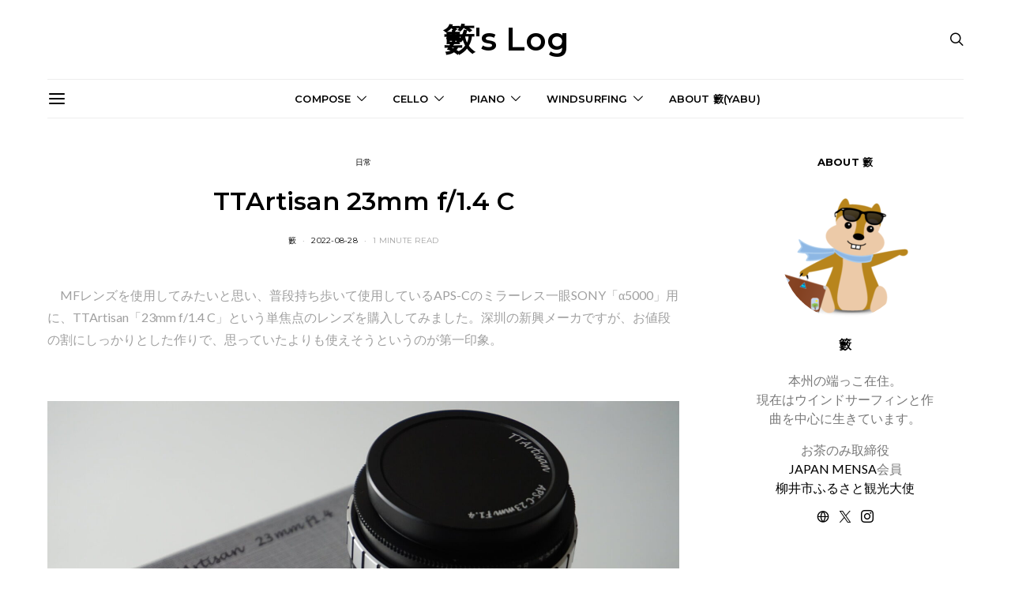

--- FILE ---
content_type: text/html; charset=UTF-8
request_url: https://yabuslog.com/2022/08/23mm14
body_size: 39884
content:
<!DOCTYPE html>
<html lang="ja" data-scheme='default'>
<head>
	<meta charset="UTF-8">
	<meta name="viewport" content="width=device-width, initial-scale=1">
	<link rel="profile" href="http://gmpg.org/xfn/11">
		<link rel="pingback" href="https://yabuslog.com/xmlrpc.php">
		<meta name='robots' content='index, follow, max-image-preview:large, max-snippet:-1, max-video-preview:-1' />

	<!-- This site is optimized with the Yoast SEO plugin v26.7 - https://yoast.com/wordpress/plugins/seo/ -->
	<title>TTArtisan 23mm f/1.4 C - 籔&#039;s Log</title>
	<link rel="canonical" href="https://yabuslog.com/2022/08/23mm14" />
	<meta property="og:locale" content="ja_JP" />
	<meta property="og:type" content="article" />
	<meta property="og:title" content="TTArtisan 23mm f/1.4 C - 籔&#039;s Log" />
	<meta property="og:description" content="　MFレンズを使用してみたいと思い、普段持ち歩いて使用しているAPS-Cのミラーレス一眼SONY「α5000」用に、TTArtisan「23mm f/1.4 C」という単焦点のレンズを購入してみました。深圳の新興メーカで&hellip;" />
	<meta property="og:url" content="https://yabuslog.com/2022/08/23mm14" />
	<meta property="og:site_name" content="籔&#039;s Log" />
	<meta property="article:published_time" content="2022-08-28T04:19:07+00:00" />
	<meta property="article:modified_time" content="2022-08-28T04:21:01+00:00" />
	<meta property="og:image" content="https://yabuslog.com/wp-content/uploads/2022/08/30BB131E-06BF-4012-B440-BBF52690F7A6.jpeg" />
	<meta property="og:image:width" content="2048" />
	<meta property="og:image:height" content="1150" />
	<meta property="og:image:type" content="image/jpeg" />
	<meta name="author" content="籔" />
	<meta name="twitter:card" content="summary_large_image" />
	<meta name="twitter:creator" content="@https://twitter.com/yabuslog" />
	<meta name="twitter:site" content="@yabuslog" />
	<meta name="twitter:label1" content="執筆者" />
	<meta name="twitter:data1" content="籔" />
	<script type="application/ld+json" class="yoast-schema-graph">{"@context":"https://schema.org","@graph":[{"@type":"Article","@id":"https://yabuslog.com/2022/08/23mm14#article","isPartOf":{"@id":"https://yabuslog.com/2022/08/23mm14"},"author":{"name":"籔","@id":"https://yabuslog.com/#/schema/person/efd67795cf0757feeba097e0be04435a"},"headline":"TTArtisan 23mm f/1.4 C","datePublished":"2022-08-28T04:19:07+00:00","dateModified":"2022-08-28T04:21:01+00:00","mainEntityOfPage":{"@id":"https://yabuslog.com/2022/08/23mm14"},"wordCount":15,"commentCount":0,"publisher":{"@id":"https://yabuslog.com/#/schema/person/efd67795cf0757feeba097e0be04435a"},"image":{"@id":"https://yabuslog.com/2022/08/23mm14#primaryimage"},"thumbnailUrl":"https://yabuslog.com/wp-content/uploads/2022/08/30BB131E-06BF-4012-B440-BBF52690F7A6.jpeg","keywords":["camera","ILCE-5000L","Lens","TTArtisan「23mm f/1.4 C」"],"articleSection":["日常"],"inLanguage":"ja","potentialAction":[{"@type":"CommentAction","name":"Comment","target":["https://yabuslog.com/2022/08/23mm14#respond"]}]},{"@type":"WebPage","@id":"https://yabuslog.com/2022/08/23mm14","url":"https://yabuslog.com/2022/08/23mm14","name":"TTArtisan 23mm f/1.4 C - 籔&#039;s Log","isPartOf":{"@id":"https://yabuslog.com/#website"},"primaryImageOfPage":{"@id":"https://yabuslog.com/2022/08/23mm14#primaryimage"},"image":{"@id":"https://yabuslog.com/2022/08/23mm14#primaryimage"},"thumbnailUrl":"https://yabuslog.com/wp-content/uploads/2022/08/30BB131E-06BF-4012-B440-BBF52690F7A6.jpeg","datePublished":"2022-08-28T04:19:07+00:00","dateModified":"2022-08-28T04:21:01+00:00","breadcrumb":{"@id":"https://yabuslog.com/2022/08/23mm14#breadcrumb"},"inLanguage":"ja","potentialAction":[{"@type":"ReadAction","target":["https://yabuslog.com/2022/08/23mm14"]}]},{"@type":"ImageObject","inLanguage":"ja","@id":"https://yabuslog.com/2022/08/23mm14#primaryimage","url":"https://yabuslog.com/wp-content/uploads/2022/08/30BB131E-06BF-4012-B440-BBF52690F7A6.jpeg","contentUrl":"https://yabuslog.com/wp-content/uploads/2022/08/30BB131E-06BF-4012-B440-BBF52690F7A6.jpeg","width":2048,"height":1150},{"@type":"BreadcrumbList","@id":"https://yabuslog.com/2022/08/23mm14#breadcrumb","itemListElement":[{"@type":"ListItem","position":1,"name":"ホーム","item":"https://yabuslog.com/"},{"@type":"ListItem","position":2,"name":"TTArtisan 23mm f/1.4 C"}]},{"@type":"WebSite","@id":"https://yabuslog.com/#website","url":"https://yabuslog.com/","name":"籔's Log","description":"今のメインは作曲とウインドサーフィン！","publisher":{"@id":"https://yabuslog.com/#/schema/person/efd67795cf0757feeba097e0be04435a"},"alternateName":"yabuslog","potentialAction":[{"@type":"SearchAction","target":{"@type":"EntryPoint","urlTemplate":"https://yabuslog.com/?s={search_term_string}"},"query-input":{"@type":"PropertyValueSpecification","valueRequired":true,"valueName":"search_term_string"}}],"inLanguage":"ja"},{"@type":["Person","Organization"],"@id":"https://yabuslog.com/#/schema/person/efd67795cf0757feeba097e0be04435a","name":"籔","image":{"@type":"ImageObject","inLanguage":"ja","@id":"https://yabuslog.com/#/schema/person/image/","url":"https://yabuslog.com/wp-content/uploads/2025/07/hipmunksuitcase310.png","contentUrl":"https://yabuslog.com/wp-content/uploads/2025/07/hipmunksuitcase310.png","width":310,"height":310,"caption":"籔"},"logo":{"@id":"https://yabuslog.com/#/schema/person/image/"},"description":"本州の端っこ在住。 現在はウインドサーフィンと作曲を中心に生きています。 お茶のみ取締役、柳井市ふるさと観光大使、JAPAN MENSA 会員","sameAs":["https://yabuslog.com","https://www.instagram.com/yabuslog/","https://x.com/https://twitter.com/yabuslog"],"url":"https://yabuslog.com/author/yabu0610"}]}</script>
	<!-- / Yoast SEO plugin. -->


<link rel='dns-prefetch' href='//pagead2.googlesyndication.com' />
<link rel='dns-prefetch' href='//cdn.jsdelivr.net' />
<link rel='dns-prefetch' href='//www.googletagmanager.com' />
<link rel='dns-prefetch' href='//fonts.googleapis.com' />
<link href='https://fonts.gstatic.com' crossorigin rel='preconnect' />
<link rel="alternate" type="application/rss+xml" title="籔&#039;s Log &raquo; フィード" href="https://yabuslog.com/feed" />
<link rel="alternate" type="application/rss+xml" title="籔&#039;s Log &raquo; コメントフィード" href="https://yabuslog.com/comments/feed" />
<link rel="alternate" type="application/rss+xml" title="籔&#039;s Log &raquo; TTArtisan 23mm f/1.4 C のコメントのフィード" href="https://yabuslog.com/2022/08/23mm14/feed" />
<link rel="alternate" title="oEmbed (JSON)" type="application/json+oembed" href="https://yabuslog.com/wp-json/oembed/1.0/embed?url=https%3A%2F%2Fyabuslog.com%2F2022%2F08%2F23mm14" />
<link rel="alternate" title="oEmbed (XML)" type="text/xml+oembed" href="https://yabuslog.com/wp-json/oembed/1.0/embed?url=https%3A%2F%2Fyabuslog.com%2F2022%2F08%2F23mm14&#038;format=xml" />
<style id='wp-img-auto-sizes-contain-inline-css'>
img:is([sizes=auto i],[sizes^="auto," i]){contain-intrinsic-size:3000px 1500px}
/*# sourceURL=wp-img-auto-sizes-contain-inline-css */
</style>
<link rel='alternate stylesheet' id='powerkit-icons-css' href='https://yabuslog.com/wp-content/plugins/powerkit/assets/fonts/powerkit-icons.woff?ver=3.0.4' as='font' type='font/wof' crossorigin />
<link rel='stylesheet' id='powerkit-css' href='https://yabuslog.com/wp-content/plugins/powerkit/assets/css/powerkit.css?ver=3.0.4' media='all' />
<style id='wp-emoji-styles-inline-css'>

	img.wp-smiley, img.emoji {
		display: inline !important;
		border: none !important;
		box-shadow: none !important;
		height: 1em !important;
		width: 1em !important;
		margin: 0 0.07em !important;
		vertical-align: -0.1em !important;
		background: none !important;
		padding: 0 !important;
	}
/*# sourceURL=wp-emoji-styles-inline-css */
</style>
<style id='wp-block-library-inline-css'>
:root{--wp-block-synced-color:#7a00df;--wp-block-synced-color--rgb:122,0,223;--wp-bound-block-color:var(--wp-block-synced-color);--wp-editor-canvas-background:#ddd;--wp-admin-theme-color:#007cba;--wp-admin-theme-color--rgb:0,124,186;--wp-admin-theme-color-darker-10:#006ba1;--wp-admin-theme-color-darker-10--rgb:0,107,160.5;--wp-admin-theme-color-darker-20:#005a87;--wp-admin-theme-color-darker-20--rgb:0,90,135;--wp-admin-border-width-focus:2px}@media (min-resolution:192dpi){:root{--wp-admin-border-width-focus:1.5px}}.wp-element-button{cursor:pointer}:root .has-very-light-gray-background-color{background-color:#eee}:root .has-very-dark-gray-background-color{background-color:#313131}:root .has-very-light-gray-color{color:#eee}:root .has-very-dark-gray-color{color:#313131}:root .has-vivid-green-cyan-to-vivid-cyan-blue-gradient-background{background:linear-gradient(135deg,#00d084,#0693e3)}:root .has-purple-crush-gradient-background{background:linear-gradient(135deg,#34e2e4,#4721fb 50%,#ab1dfe)}:root .has-hazy-dawn-gradient-background{background:linear-gradient(135deg,#faaca8,#dad0ec)}:root .has-subdued-olive-gradient-background{background:linear-gradient(135deg,#fafae1,#67a671)}:root .has-atomic-cream-gradient-background{background:linear-gradient(135deg,#fdd79a,#004a59)}:root .has-nightshade-gradient-background{background:linear-gradient(135deg,#330968,#31cdcf)}:root .has-midnight-gradient-background{background:linear-gradient(135deg,#020381,#2874fc)}:root{--wp--preset--font-size--normal:16px;--wp--preset--font-size--huge:42px}.has-regular-font-size{font-size:1em}.has-larger-font-size{font-size:2.625em}.has-normal-font-size{font-size:var(--wp--preset--font-size--normal)}.has-huge-font-size{font-size:var(--wp--preset--font-size--huge)}.has-text-align-center{text-align:center}.has-text-align-left{text-align:left}.has-text-align-right{text-align:right}.has-fit-text{white-space:nowrap!important}#end-resizable-editor-section{display:none}.aligncenter{clear:both}.items-justified-left{justify-content:flex-start}.items-justified-center{justify-content:center}.items-justified-right{justify-content:flex-end}.items-justified-space-between{justify-content:space-between}.screen-reader-text{border:0;clip-path:inset(50%);height:1px;margin:-1px;overflow:hidden;padding:0;position:absolute;width:1px;word-wrap:normal!important}.screen-reader-text:focus{background-color:#ddd;clip-path:none;color:#444;display:block;font-size:1em;height:auto;left:5px;line-height:normal;padding:15px 23px 14px;text-decoration:none;top:5px;width:auto;z-index:100000}html :where(.has-border-color){border-style:solid}html :where([style*=border-top-color]){border-top-style:solid}html :where([style*=border-right-color]){border-right-style:solid}html :where([style*=border-bottom-color]){border-bottom-style:solid}html :where([style*=border-left-color]){border-left-style:solid}html :where([style*=border-width]){border-style:solid}html :where([style*=border-top-width]){border-top-style:solid}html :where([style*=border-right-width]){border-right-style:solid}html :where([style*=border-bottom-width]){border-bottom-style:solid}html :where([style*=border-left-width]){border-left-style:solid}html :where(img[class*=wp-image-]){height:auto;max-width:100%}:where(figure){margin:0 0 1em}html :where(.is-position-sticky){--wp-admin--admin-bar--position-offset:var(--wp-admin--admin-bar--height,0px)}@media screen and (max-width:600px){html :where(.is-position-sticky){--wp-admin--admin-bar--position-offset:0px}}

/*# sourceURL=wp-block-library-inline-css */
</style><style id='global-styles-inline-css'>
:root{--wp--preset--aspect-ratio--square: 1;--wp--preset--aspect-ratio--4-3: 4/3;--wp--preset--aspect-ratio--3-4: 3/4;--wp--preset--aspect-ratio--3-2: 3/2;--wp--preset--aspect-ratio--2-3: 2/3;--wp--preset--aspect-ratio--16-9: 16/9;--wp--preset--aspect-ratio--9-16: 9/16;--wp--preset--color--black: #000000;--wp--preset--color--cyan-bluish-gray: #abb8c3;--wp--preset--color--white: #FFFFFF;--wp--preset--color--pale-pink: #f78da7;--wp--preset--color--vivid-red: #ce2e2e;--wp--preset--color--luminous-vivid-orange: #ff6900;--wp--preset--color--luminous-vivid-amber: #fcb902;--wp--preset--color--light-green-cyan: #7bdcb5;--wp--preset--color--vivid-green-cyan: #01d083;--wp--preset--color--pale-cyan-blue: #8ed1fc;--wp--preset--color--vivid-cyan-blue: #0693e3;--wp--preset--color--vivid-purple: #9b51e0;--wp--preset--color--secondary: #f8f8f8;--wp--preset--gradient--vivid-cyan-blue-to-vivid-purple: linear-gradient(135deg,rgb(6,147,227) 0%,rgb(155,81,224) 100%);--wp--preset--gradient--light-green-cyan-to-vivid-green-cyan: linear-gradient(135deg,rgb(122,220,180) 0%,rgb(0,208,130) 100%);--wp--preset--gradient--luminous-vivid-amber-to-luminous-vivid-orange: linear-gradient(135deg,rgb(252,185,0) 0%,rgb(255,105,0) 100%);--wp--preset--gradient--luminous-vivid-orange-to-vivid-red: linear-gradient(135deg,rgb(255,105,0) 0%,rgb(207,46,46) 100%);--wp--preset--gradient--very-light-gray-to-cyan-bluish-gray: linear-gradient(135deg,rgb(238,238,238) 0%,rgb(169,184,195) 100%);--wp--preset--gradient--cool-to-warm-spectrum: linear-gradient(135deg,rgb(74,234,220) 0%,rgb(151,120,209) 20%,rgb(207,42,186) 40%,rgb(238,44,130) 60%,rgb(251,105,98) 80%,rgb(254,248,76) 100%);--wp--preset--gradient--blush-light-purple: linear-gradient(135deg,rgb(255,206,236) 0%,rgb(152,150,240) 100%);--wp--preset--gradient--blush-bordeaux: linear-gradient(135deg,rgb(254,205,165) 0%,rgb(254,45,45) 50%,rgb(107,0,62) 100%);--wp--preset--gradient--luminous-dusk: linear-gradient(135deg,rgb(255,203,112) 0%,rgb(199,81,192) 50%,rgb(65,88,208) 100%);--wp--preset--gradient--pale-ocean: linear-gradient(135deg,rgb(255,245,203) 0%,rgb(182,227,212) 50%,rgb(51,167,181) 100%);--wp--preset--gradient--electric-grass: linear-gradient(135deg,rgb(202,248,128) 0%,rgb(113,206,126) 100%);--wp--preset--gradient--midnight: linear-gradient(135deg,rgb(2,3,129) 0%,rgb(40,116,252) 100%);--wp--preset--font-size--small: 13px;--wp--preset--font-size--medium: 20px;--wp--preset--font-size--large: 36px;--wp--preset--font-size--x-large: 42px;--wp--preset--spacing--20: 0.44rem;--wp--preset--spacing--30: 0.67rem;--wp--preset--spacing--40: 1rem;--wp--preset--spacing--50: 1.5rem;--wp--preset--spacing--60: 2.25rem;--wp--preset--spacing--70: 3.38rem;--wp--preset--spacing--80: 5.06rem;--wp--preset--shadow--natural: 6px 6px 9px rgba(0, 0, 0, 0.2);--wp--preset--shadow--deep: 12px 12px 50px rgba(0, 0, 0, 0.4);--wp--preset--shadow--sharp: 6px 6px 0px rgba(0, 0, 0, 0.2);--wp--preset--shadow--outlined: 6px 6px 0px -3px rgb(255, 255, 255), 6px 6px rgb(0, 0, 0);--wp--preset--shadow--crisp: 6px 6px 0px rgb(0, 0, 0);}:where(.is-layout-flex){gap: 0.5em;}:where(.is-layout-grid){gap: 0.5em;}body .is-layout-flex{display: flex;}.is-layout-flex{flex-wrap: wrap;align-items: center;}.is-layout-flex > :is(*, div){margin: 0;}body .is-layout-grid{display: grid;}.is-layout-grid > :is(*, div){margin: 0;}:where(.wp-block-columns.is-layout-flex){gap: 2em;}:where(.wp-block-columns.is-layout-grid){gap: 2em;}:where(.wp-block-post-template.is-layout-flex){gap: 1.25em;}:where(.wp-block-post-template.is-layout-grid){gap: 1.25em;}.has-black-color{color: var(--wp--preset--color--black) !important;}.has-cyan-bluish-gray-color{color: var(--wp--preset--color--cyan-bluish-gray) !important;}.has-white-color{color: var(--wp--preset--color--white) !important;}.has-pale-pink-color{color: var(--wp--preset--color--pale-pink) !important;}.has-vivid-red-color{color: var(--wp--preset--color--vivid-red) !important;}.has-luminous-vivid-orange-color{color: var(--wp--preset--color--luminous-vivid-orange) !important;}.has-luminous-vivid-amber-color{color: var(--wp--preset--color--luminous-vivid-amber) !important;}.has-light-green-cyan-color{color: var(--wp--preset--color--light-green-cyan) !important;}.has-vivid-green-cyan-color{color: var(--wp--preset--color--vivid-green-cyan) !important;}.has-pale-cyan-blue-color{color: var(--wp--preset--color--pale-cyan-blue) !important;}.has-vivid-cyan-blue-color{color: var(--wp--preset--color--vivid-cyan-blue) !important;}.has-vivid-purple-color{color: var(--wp--preset--color--vivid-purple) !important;}.has-black-background-color{background-color: var(--wp--preset--color--black) !important;}.has-cyan-bluish-gray-background-color{background-color: var(--wp--preset--color--cyan-bluish-gray) !important;}.has-white-background-color{background-color: var(--wp--preset--color--white) !important;}.has-pale-pink-background-color{background-color: var(--wp--preset--color--pale-pink) !important;}.has-vivid-red-background-color{background-color: var(--wp--preset--color--vivid-red) !important;}.has-luminous-vivid-orange-background-color{background-color: var(--wp--preset--color--luminous-vivid-orange) !important;}.has-luminous-vivid-amber-background-color{background-color: var(--wp--preset--color--luminous-vivid-amber) !important;}.has-light-green-cyan-background-color{background-color: var(--wp--preset--color--light-green-cyan) !important;}.has-vivid-green-cyan-background-color{background-color: var(--wp--preset--color--vivid-green-cyan) !important;}.has-pale-cyan-blue-background-color{background-color: var(--wp--preset--color--pale-cyan-blue) !important;}.has-vivid-cyan-blue-background-color{background-color: var(--wp--preset--color--vivid-cyan-blue) !important;}.has-vivid-purple-background-color{background-color: var(--wp--preset--color--vivid-purple) !important;}.has-black-border-color{border-color: var(--wp--preset--color--black) !important;}.has-cyan-bluish-gray-border-color{border-color: var(--wp--preset--color--cyan-bluish-gray) !important;}.has-white-border-color{border-color: var(--wp--preset--color--white) !important;}.has-pale-pink-border-color{border-color: var(--wp--preset--color--pale-pink) !important;}.has-vivid-red-border-color{border-color: var(--wp--preset--color--vivid-red) !important;}.has-luminous-vivid-orange-border-color{border-color: var(--wp--preset--color--luminous-vivid-orange) !important;}.has-luminous-vivid-amber-border-color{border-color: var(--wp--preset--color--luminous-vivid-amber) !important;}.has-light-green-cyan-border-color{border-color: var(--wp--preset--color--light-green-cyan) !important;}.has-vivid-green-cyan-border-color{border-color: var(--wp--preset--color--vivid-green-cyan) !important;}.has-pale-cyan-blue-border-color{border-color: var(--wp--preset--color--pale-cyan-blue) !important;}.has-vivid-cyan-blue-border-color{border-color: var(--wp--preset--color--vivid-cyan-blue) !important;}.has-vivid-purple-border-color{border-color: var(--wp--preset--color--vivid-purple) !important;}.has-vivid-cyan-blue-to-vivid-purple-gradient-background{background: var(--wp--preset--gradient--vivid-cyan-blue-to-vivid-purple) !important;}.has-light-green-cyan-to-vivid-green-cyan-gradient-background{background: var(--wp--preset--gradient--light-green-cyan-to-vivid-green-cyan) !important;}.has-luminous-vivid-amber-to-luminous-vivid-orange-gradient-background{background: var(--wp--preset--gradient--luminous-vivid-amber-to-luminous-vivid-orange) !important;}.has-luminous-vivid-orange-to-vivid-red-gradient-background{background: var(--wp--preset--gradient--luminous-vivid-orange-to-vivid-red) !important;}.has-very-light-gray-to-cyan-bluish-gray-gradient-background{background: var(--wp--preset--gradient--very-light-gray-to-cyan-bluish-gray) !important;}.has-cool-to-warm-spectrum-gradient-background{background: var(--wp--preset--gradient--cool-to-warm-spectrum) !important;}.has-blush-light-purple-gradient-background{background: var(--wp--preset--gradient--blush-light-purple) !important;}.has-blush-bordeaux-gradient-background{background: var(--wp--preset--gradient--blush-bordeaux) !important;}.has-luminous-dusk-gradient-background{background: var(--wp--preset--gradient--luminous-dusk) !important;}.has-pale-ocean-gradient-background{background: var(--wp--preset--gradient--pale-ocean) !important;}.has-electric-grass-gradient-background{background: var(--wp--preset--gradient--electric-grass) !important;}.has-midnight-gradient-background{background: var(--wp--preset--gradient--midnight) !important;}.has-small-font-size{font-size: var(--wp--preset--font-size--small) !important;}.has-medium-font-size{font-size: var(--wp--preset--font-size--medium) !important;}.has-large-font-size{font-size: var(--wp--preset--font-size--large) !important;}.has-x-large-font-size{font-size: var(--wp--preset--font-size--x-large) !important;}
/*# sourceURL=global-styles-inline-css */
</style>

<style id='classic-theme-styles-inline-css'>
/*! This file is auto-generated */
.wp-block-button__link{color:#fff;background-color:#32373c;border-radius:9999px;box-shadow:none;text-decoration:none;padding:calc(.667em + 2px) calc(1.333em + 2px);font-size:1.125em}.wp-block-file__button{background:#32373c;color:#fff;text-decoration:none}
/*# sourceURL=/wp-includes/css/classic-themes.min.css */
</style>
<link rel='stylesheet' id='csco-block-posts-sidebar-style-css' href='https://yabuslog.com/wp-content/themes/authentic/css/blocks/posts-sidebar.css?ver=1723869679' media='all' />
<link rel='stylesheet' id='csco-block-twitter-slider-style-css' href='https://yabuslog.com/wp-content/themes/authentic/css/blocks/twitter-slider.css?ver=1723869679' media='all' />
<link rel='stylesheet' id='csco-block-tiles-style-css' href='https://yabuslog.com/wp-content/themes/authentic/css/blocks/tiles.css?ver=1723869679' media='all' />
<link rel='stylesheet' id='csco-block-horizontal-tiles-style-css' href='https://yabuslog.com/wp-content/themes/authentic/css/blocks/horizontal-tiles.css?ver=1723869679' media='all' />
<link rel='stylesheet' id='csco-block-full-style-css' href='https://yabuslog.com/wp-content/themes/authentic/css/blocks/full.css?ver=1723869679' media='all' />
<link rel='stylesheet' id='csco-block-slider-style-css' href='https://yabuslog.com/wp-content/themes/authentic/css/blocks/slider.css?ver=1723869679' media='all' />
<link rel='stylesheet' id='csco-block-carousel-style-css' href='https://yabuslog.com/wp-content/themes/authentic/css/blocks/carousel.css?ver=1723869679' media='all' />
<link rel='stylesheet' id='csco-block-wide-style-css' href='https://yabuslog.com/wp-content/themes/authentic/css/blocks/wide.css?ver=1723869679' media='all' />
<link rel='stylesheet' id='csco-block-narrow-style-css' href='https://yabuslog.com/wp-content/themes/authentic/css/blocks/narrow.css?ver=1723869679' media='all' />
<link rel='stylesheet' id='powerkit-author-box-css' href='https://yabuslog.com/wp-content/plugins/powerkit/modules/author-box/public/css/public-powerkit-author-box.css?ver=3.0.4' media='all' />
<link rel='stylesheet' id='powerkit-basic-elements-css' href='https://yabuslog.com/wp-content/plugins/powerkit/modules/basic-elements/public/css/public-powerkit-basic-elements.css?ver=3.0.4' media='screen' />
<link rel='stylesheet' id='powerkit-content-formatting-css' href='https://yabuslog.com/wp-content/plugins/powerkit/modules/content-formatting/public/css/public-powerkit-content-formatting.css?ver=3.0.4' media='all' />
<link rel='stylesheet' id='powerkit-сontributors-css' href='https://yabuslog.com/wp-content/plugins/powerkit/modules/contributors/public/css/public-powerkit-contributors.css?ver=3.0.4' media='all' />
<link rel='stylesheet' id='powerkit-featured-categories-css' href='https://yabuslog.com/wp-content/plugins/powerkit/modules/featured-categories/public/css/public-powerkit-featured-categories.css?ver=3.0.4' media='all' />
<link rel='stylesheet' id='powerkit-inline-posts-css' href='https://yabuslog.com/wp-content/plugins/powerkit/modules/inline-posts/public/css/public-powerkit-inline-posts.css?ver=3.0.4' media='all' />
<link rel='stylesheet' id='glightbox-css' href='https://yabuslog.com/wp-content/plugins/powerkit/modules/lightbox/public/css/glightbox.min.css?ver=3.0.4' media='all' />
<link rel='stylesheet' id='powerkit-lightbox-css' href='https://yabuslog.com/wp-content/plugins/powerkit/modules/lightbox/public/css/public-powerkit-lightbox.css?ver=3.0.4' media='all' />
<link rel='stylesheet' id='powerkit-scroll-to-top-css' href='https://yabuslog.com/wp-content/plugins/powerkit/modules/scroll-to-top/public/css/public-powerkit-scroll-to-top.css?ver=3.0.4' media='all' />
<link rel='stylesheet' id='powerkit-share-buttons-css' href='https://yabuslog.com/wp-content/plugins/powerkit/modules/share-buttons/public/css/public-powerkit-share-buttons.css?ver=3.0.4' media='all' />
<link rel='stylesheet' id='powerkit-social-links-css' href='https://yabuslog.com/wp-content/plugins/powerkit/modules/social-links/public/css/public-powerkit-social-links.css?ver=3.0.4' media='all' />
<link rel='stylesheet' id='powerkit-widget-about-css' href='https://yabuslog.com/wp-content/plugins/powerkit/modules/widget-about/public/css/public-powerkit-widget-about.css?ver=3.0.4' media='all' />
<link rel='stylesheet' id='csco-styles-css' href='https://yabuslog.com/wp-content/themes/authentic/style.css?ver=1.0.0' media='all' />
<link rel='stylesheet' id='searchwp-live-search-css' href='https://yabuslog.com/wp-content/plugins/searchwp-live-ajax-search/assets/styles/style.min.css?ver=1.8.7' media='all' />
<style id='searchwp-live-search-inline-css'>
.searchwp-live-search-result .searchwp-live-search-result--title a {
  font-size: 16px;
}
.searchwp-live-search-result .searchwp-live-search-result--price {
  font-size: 14px;
}
.searchwp-live-search-result .searchwp-live-search-result--add-to-cart .button {
  font-size: 14px;
}

/*# sourceURL=searchwp-live-search-inline-css */
</style>
<link rel='stylesheet' id='csco_child_css-css' href='https://yabuslog.com/wp-content/themes/authentic-child/style.css?ver=1.0.0' media='all' />
<link rel='stylesheet' id='32c8af363267b853254dd161fe72e414-css' href='https://fonts.googleapis.com/css?family=Lato%3A400%2C400i%2C700%2C700i&#038;subset=latin%2Clatin-ext%2Ccyrillic%2Ccyrillic-ext%2Cvietnamese&#038;display=swap&#038;ver=1.0.0' media='all' />
<link rel='stylesheet' id='7b567a921285369985feb1923643b539-css' href='https://fonts.googleapis.com/css?family=Montserrat%3A700%2C600%2C400%2C500%2C300&#038;subset=latin%2Clatin-ext%2Ccyrillic%2Ccyrillic-ext%2Cvietnamese&#038;display=swap&#038;ver=1.0.0' media='all' />
<script src='//yabuslog.com/wp-content/cache/wpfc-minified/kz4dvtxk/fwpaz.js' type="text/javascript"></script>
<!-- <script src="https://yabuslog.com/wp-includes/js/jquery/jquery.min.js?ver=3.7.1" id="jquery-core-js"></script> -->
<!-- <script src="https://yabuslog.com/wp-includes/js/jquery/jquery-migrate.min.js?ver=3.4.1" id="jquery-migrate-js"></script> -->
<script src="//pagead2.googlesyndication.com/pagead/js/adsbygoogle.js?ver=6.9" id="csco_adsense-js"></script>

<!-- Site Kit によって追加された Google タグ（gtag.js）スニペット -->
<!-- Google アナリティクス スニペット (Site Kit が追加) -->
<script src="https://www.googletagmanager.com/gtag/js?id=GT-TWQ4CGC" id="google_gtagjs-js" async></script>
<script id="google_gtagjs-js-after">
window.dataLayer = window.dataLayer || [];function gtag(){dataLayer.push(arguments);}
gtag("set","linker",{"domains":["yabuslog.com"]});
gtag("js", new Date());
gtag("set", "developer_id.dZTNiMT", true);
gtag("config", "GT-TWQ4CGC", {"googlesitekit_post_type":"post","googlesitekit_post_categories":"\u65e5\u5e38","googlesitekit_post_date":"20220828"});
//# sourceURL=google_gtagjs-js-after
</script>
<link rel="https://api.w.org/" href="https://yabuslog.com/wp-json/" /><link rel="alternate" title="JSON" type="application/json" href="https://yabuslog.com/wp-json/wp/v2/posts/16916" /><link rel="EditURI" type="application/rsd+xml" title="RSD" href="https://yabuslog.com/xmlrpc.php?rsd" />
<meta name="generator" content="WordPress 6.9" />
<link rel='shortlink' href='https://yabuslog.com/?p=16916' />
<meta name="generator" content="Site Kit by Google 1.170.0" /><meta name="google-site-verification" content="2ofC7YqRHtJAJ-eJJSgz62MR_g307-KUSu2MGQkYI8Y">
<!-- Site Kit が追加した Google AdSense メタタグ -->
<meta name="google-adsense-platform-account" content="ca-host-pub-2644536267352236">
<meta name="google-adsense-platform-domain" content="sitekit.withgoogle.com">
<!-- Site Kit が追加した End Google AdSense メタタグ -->

<!-- Google AdSense スニペット (Site Kit が追加) -->
<script async src="https://pagead2.googlesyndication.com/pagead/js/adsbygoogle.js?client=ca-pub-6472500001049382&amp;host=ca-host-pub-2644536267352236" crossorigin="anonymous"></script>

<!-- (ここまで) Google AdSense スニペット (Site Kit が追加) -->
<link rel="icon" href="https://yabuslog.com/wp-content/uploads/2017/04/logologo_2-80x80.png" sizes="32x32" />
<link rel="icon" href="https://yabuslog.com/wp-content/uploads/2017/04/logologo_2-298x300.png" sizes="192x192" />
<link rel="apple-touch-icon" href="https://yabuslog.com/wp-content/uploads/2017/04/logologo_2-298x300.png" />
<meta name="msapplication-TileImage" content="https://yabuslog.com/wp-content/uploads/2017/04/logologo_2-320x320.png" />
					<style id="csco-customizer-output-default-styles" >
						body, .offcanvas, #search, .searchwp-live-search-results, select, input[type=search], input[type=text], input[type=number], input[type=email], input[type=tel], input[type=password], textarea, .form-control, .pk-card, .pagination-content, .adp-popup-type-content .adp-popup-container{background-color:#FFFFFF;}.entry-content .pk-block-bg-inverse, .pk-dropcap-bg-inverse:first-letter, .entry-content .has-drop-cap.is-cnvs-dropcap-bg-dark:first-letter{color:#FFFFFF!important;}.adp-popup .adp-popup-container{--adp-popup-container-background:#FFFFFF;--adp-popup-type-notification-text-color:#777777;--adp-popup-type-notification-text-link-color:#000000;--adp-popup-close-color:#000000;--adp-popup-close-hover-color:#A0A0A0;}.mfp-bg, .mfp-wrap{--mfp-overlay-color:#FFFFFF;--mfp-controls-border-color:#FFFFFF;--mfp-inner-close-icon-color:#FFFFFF;--mfp-iframe-background:#FFFFFF;--mfp-image-background:#FFFFFF;--mfp-controls-color:#777777;--mfp-controls-text-color-hover:#777777;--mfp-caption-title-color:#777777;--mfp-controls-text-color:#a3a3a3;--mfp-caption-subtitle-color:#a3a3a3;}body, select, input[type=search], input[type=text], input[type=number], input[type=email], input[type=tel], input[type=password], textarea, .abr-reviews-posts .abr-review-meta{color:#777777;}blockquote cite, figcaption, .wp-caption-text, .wp-block-gallery .blocks-gallery-item figcaption, .wp-block-image figcaption, .wp-block-audio figcaption, .wp-block-embed figcaption, .wp-block-pullquote cite, .wp-block-pullquote footer, .wp-block-pullquote .wp-block-pullquote__citation, .wp-block-quote cite, label, .text-small, .comment-metadata, .logged-in-as, .post-categories, .post-count, .product-count, .post-meta, .entry-content figcaption, .post-media figcaption, .post-tags, .sub-title, .tagcloud, .timestamp, #wp-calendar caption, .comment-metadata a, .comment-metadata, .widget_rss ul li cite, .widget_rss ul li .rss-date, .pk-widget-about .pk-about-small, .pk-share-buttons-total .pk-share-buttons-count, .pk-share-buttons-post-loop .pk-share-buttons-count, .pk-share-buttons-block-posts .pk-share-buttons-count, .pk-share-buttons-post-sidebar .pk-share-buttons-count, .pk-share-buttons-post-loop .pk-share-buttons-link:hover .pk-share-buttons-count, .pk-share-buttons-block-posts .pk-share-buttons-link:hover .pk-share-buttons-count, .pk-share-buttons-post-sidebar .pk-share-buttons-link:hover .pk-share-buttons-count, .title-share, .pk-social-links-template-default .pk-social-links-label, .pk-social-links-wrap .pk-social-links-label, .pk-color-secondary, .pk-twitter-default .pk-twitter-tweet:before, .cs-meet-team .pk-social-links-link, .abr-post-review .abr-review-score .abr-review-subtext .abr-data-label, .sight-portfolio-area-filter__list-item a{color:#a3a3a3;}.owl-dot span, .abr-post-review .abr-review-score .abr-review-subtext .abr-data-info{background-color:#a3a3a3;}.entry-content p > code, a, #search .close, .button-link, .pk-share-buttons-total .pk-share-buttons-label, .pk-share-buttons-total .pk-share-buttons-title, .pk-social-links-wrap .pk-social-links-count, .pk-nav-tabs .pk-nav-link, .pk-nav-tabs .pk-nav-link.pk-active, .pk-tabs .pk-nav-pills .pk-nav-link, .pk-block-social-links .pk-social-links-link, .pk-block-social-links .pk-social-links-title, .pk-social-links-scheme-light .pk-social-links-link, .pk-social-links-scheme-light .pk-social-links-title, .pk-social-links-scheme-bold .pk-social-links-title, .pk-social-links-scheme-bold-rounded .pk-social-links-title, .pk-share-buttons-scheme-default .pk-share-buttons-link, .pk-share-buttons-after-post.pk-share-buttons-scheme-default .pk-share-buttons-link:not(:hover), .pk-share-buttons-before-post.pk-share-buttons-scheme-default .pk-share-buttons-link:not(:hover), .pk-toc ol > li:before, ol.pk-list-styled > li:before, h2.pk-heading-numbered:before, .pk-card-header a, .pk-twitter-info a, .pk-instagram-username a, .pk-social-links-template-default .pk-social-links-link, .pk-widget-contributors .pk-social-links-link, .cs-list-articles > li > a, .pk-block-contributors .author-name a, .editor-styles-wrapper.cs-editor-styles-wrapper .pk-author-posts-single a, .pk-twitter-content a, .pk-block-author .pk-widget-author-container:not(.pk-bg-overlay) .pk-author-title a, .pk-share-buttons-scheme-simple-light .pk-share-buttons-link, .pk-share-buttons-scheme-simple-light .pk-share-buttons-count, .is-style-pk-share-buttons-simple-light .pk-share-buttons-link, .is-style-pk-share-buttons-simple-light .pk-share-buttons-link .pk-share-buttons-count, .is-style-pk-share-buttons-default .pk-share-buttons-link:not(hover), ol.is-style-cnvs-list-styled > li:before, h2.is-style-cnvs-heading-numbered:before, .cnvs-block-collapsible .cnvs-block-collapsible-title h6 a, header .offcanvas-toggle, .navbar-scheme-toggle{color:#000000;}.owl-dot.active span{background-color:#000000;}.cnvs-block-tabs{--cnvs-tabs-button-color:#000000;--cnvs-tabs-button-hover-color:#A0A0A0;}a:hover, .button-link:hover, #search .close:hover, .pk-social-links-scheme-light:not(.pk-social-links-scheme-light-bg) .pk-social-links-link:hover .pk-social-links-title, .is-style-pk-social-links-bold .pk-social-links-link:hover .pk-social-links-title, .pk-social-links-scheme-bold .pk-social-links-link:hover .pk-social-links-title, .is-style-pk-social-links-bold-rounded .pk-social-links-link:hover .pk-social-links-title, .pk-social-links-scheme-bold-rounded .pk-social-links-link:hover .pk-social-links-title, .pk-nav-tabs .pk-nav-link:not(.pk-active):focus, .pk-nav-tabs .pk-nav-link:not(.pk-active):hover, .pk-card-header a:hover, .pk-twitter-info a:hover, .pk-instagram-username a:hover, .pk-widget-contributors .pk-social-links-link:hover, .cs-list-articles > li > a:hover, .pk-block-contributors .author-name a:hover, .editor-styles-wrapper.cs-editor-styles-wrapper .pk-author-posts-single a:hover, .pk-twitter-content a:hover, .pk-block-author .pk-widget-author-container:not(.pk-bg-overlay) .pk-author-title a:hover, .cnvs-block-collapsible .cnvs-block-collapsible-title h6 a:hover, .navbar-scheme-toggle:hover{color:#A0A0A0;}.wp-block-separator{color:#EEEEEE;}hr, .wp-block-separator:not(.is-style-dots), .wp-block-pullquote:not([style*="border-color"]), .entry-content .table-bordered th, .entry-content .table-bordered td, section.widget .widget-wrap, .form-control, input[type=search], input[type=text], input[type=number], input[type=email], input[type=tel], input[type=password], textarea, select, .pk-collapsibles .pk-card, .post-archive .archive-compact .post-masonry, .post-archive .archive-compact .post-grid, .post-archive .archive-compact.archive-masonry section.widget, .post-archive .archive-compact.archive-grid section.widget, .archive-list section.widget .widget-wrap, .archive-standard section.widget .widget-wrap, .sidebar-offcanvas .widget, .pk-nav-tabs .pk-nav-link, .pk-collapsibles .pk-card + .pk-card, .cnvs-block-tabs .cnvs-block-tabs-buttons .cnvs-block-tabs-button a, .cnvs-block-collapsibles .cnvs-block-collapsible, .abr-reviews-posts .abr-post-item{border-color:#EEEEEE;}hr, .entry-content table th, .entry-content table td, .entry-content table tbody + tbody, .header-enabled .navbar-primary:not(.sticky-nav-slide) .navbar, .navigation.comment-navigation, .site-main > article > .post-author, .post-main .post-author, .comment-body + .comment-respond, .comment-list + .comment-respond, .comment-list article, .comment-list .pingback, .comment-list .trackback, .post-standard:not(.post-featured) + .post-standard:not(.post-featured), .archive-first + .archive-list, .single .section-carousel, .widget_nav_menu .menu > .menu-item:not(:first-child), .widget_pages li:not(:first-child) a, .widget_meta li:not(:first-child) a, .widget_categories > ul > li:not(:first-child), .widget_archive > ul > li:not(:first-child), .widget_categories .widget-wrap > ul > li:not(:first-child), .widget_archive .widget-wrap > ul > li:not(:first-child), .widget_recent_comments li:not(:first-child), .widget_recent_entries li:not(:first-child), #wp-calendar tbody td, .navigation.pagination, .navigation.pagination + .post-tags, .fb-comments, .post-tags, .page-header-simple .page-header + .post-archive, .section-grid + .site-content > .cs-container:before, .archive-pagination:not(:empty), .post-list:not(.post-featured) + .post-list:not(.post-featured), .post-list + .post, .post + .post-list, .cs-meet-team .cs-author .cs-author-posts, .pk-widget-contributors .pk-author-item, .pk-toc:not(:first-child), .pk-inline-posts:not(:first-child), .cnvs-block-toc:not(:first-child){border-top-color:#EEEEEE;}.entry-content thead th, .navbar-primary:not(.sticky-nav-slide) .navbar, .sticky-nav-slide, .topbar, .navbar-offcanvas, .navigation.comment-navigation, .widget_rss ul li, .searchwp-live-search-results.searchwp-live-search-results-showing .searchwp-live-search-result:not(:last-child) a, .pk-separator, .pk-toc:not(:last-child), .pk-inline-posts:not(:last-child), .cnvs-block-tabs.cnvs-block-tabs-vertical .cnvs-block-tabs-buttons .cnvs-block-tabs-button-active a, .cnvs-block-toc:not(:last-child){border-bottom-color:#EEEEEE;}.pk-nav-tabs .pk-nav-link:not(.pk-active):focus, .pk-nav-tabs .pk-nav-link:not(.pk-active):hover{background-color:#EEEEEE;}.wp-block-separator.is-style-dots:before{color:#EEEEEE;}.entry-content p > code, .table-striped tbody tr:nth-of-type(odd), .wp-block-table.is-style-stripes tbody tr:nth-child(odd), .site-main .pk-subscribe-form-wrap, .post-comments, .archive-list .pk-subscribe-form-wrap, .archive-full .pk-subscribe-form-wrap, .entry-content .pk-dropcap-bg-inverse:first-letter, .entry-content .pk-dropcap-bg-light:first-letter, .entry-content .pk-block-bg-inverse, .entry-content .pk-block-bg-light, .basic_mailchimp_widget, .pk-twitter-slider, .pk-card-header, .pk-share-buttons-after-post.pk-share-buttons-scheme-default .pk-share-buttons-link, .pk-share-buttons-before-post.pk-share-buttons-scheme-default .pk-share-buttons-link, .pk-toc ol > li:before, ol.pk-list-styled > li:before, .pk-social-links-scheme-light-bg .pk-social-links-link, .is-style-pk-social-links-light-bg .pk-social-links-link, h2.pk-heading-numbered:before, .entry-content .table-bordered th, .entry-content .table-striped tbody tr:nth-of-type(odd), .wp-block-code, .wp-block-verse, .wp-block-preformatted, .is-style-pk-share-buttons-default .pk-share-buttons-link:not(hover), .is-style-pk-share-buttons-bold .pk-share-buttons-link, .cnvs-block-twitter-layout-slider, .entry-content .has-drop-cap.is-cnvs-dropcap-bg-light:first-letter, ol.is-style-cnvs-list-styled > li:before, h2.is-style-cnvs-heading-numbered:before, .wp-block-group.is-style-cnvs-block-bg-light{background-color:#F8F8F8;}.pk-share-buttons-wrap{--pk-share-link-background:#F8F8F8;--pk-mobile-share-horizontal-background:#F8F8F8;}.cnvs-block-collapsible-title{background-color:#F8F8F8;}.cnvs-block-alert{--cnvs-alert-background:#F8F8F8;}.cnvs-badge{--cnvs-badge-background:#F8F8F8;}h1, h2, h3, h4, h5, h6, .comment .fn, #search input[type="search"], .entry-content .table-bordered th, .wp-block-table td strong, .abr-post-review .abr-review-name, .abr-post-review .abr-review-text, .abr-reviews-posts .abr-review-number, .sight-portfolio-area-filter__title, .sight-portfolio-area-filter__list-item.sight-filter-active a{color:#000000;}.cnvs-block-alert, .cnvs-block-alert h1, .cnvs-block-alert h2, .cnvs-block-alert h3, .cnvs-block-alert h4, .cnvs-block-alert h5, .cnvs-block-alert h6, .cnvs-block-alert .cnvs-title, .cnvs-block-alert a, .entry-content .cnvs-block-alert p{color:#000000;}#search input[type="search"]:-ms-input-placeholder{color:#000000;}#search input[type="search"]:-moz-placeholder{color:#000000;}#search input[type="search"]::-webkit-input-placeholder{color:#000000;}.pk-social-links-wrap{--pk-social-link-color:#000000;--pk-social-light-bg-title-color:#000000;--pk-social-light-rounded-title-color:#000000;--pk-social-light-bg-color:#000000;}.pk-social-links-wrap .pk-font-heading{--pk-heading-font-color:#000000;}h1 a, h2 a, h3 a, h4 a, h5 a, h6 a, .comment .fn a, .cnvs-block-posts-sidebar:not(.cnvs-block-posts-sidebar-slider) .entry-title a, .pk-widget-posts:not(.pk-widget-posts-template-slider) .entry-title a{color:#000000;}.abr-posts-template-reviews-1 .entry-title a, .abr-posts-template-reviews-2 .entry-title a, .abr-posts-template-reviews-3 .entry-title a, .abr-posts-template-reviews-4 .entry-title a, .abr-posts-template-reviews-5 .entry-title a{color:#000000;}h1 a:hover, h2 a:hover, h3 a:hover, h4 a:hover, h5 a:hover, h6 a:hover, .comment .fn a:hover, .cnvs-block-posts-sidebar:not(.cnvs-block-posts-sidebar-slider) .entry-title a:hover, .pk-widget-posts:not(.pk-widget-posts-template-slider) .entry-title a:hover{color:#A0A0A0;}.abr-posts-template-reviews-1 .entry-title a:hover, .abr-posts-template-reviews-2 .entry-title a:hover, .abr-posts-template-reviews-3 .entry-title a:hover, .abr-posts-template-reviews-4 .entry-title a:hover, .abr-posts-template-reviews-5 .entry-title a:hover{color:#A0A0A0;}.wp-block-button .wp-block-button__link:not(.has-background), .button-primary, .overlay-inner a.button-primary, .header-light .button-primary, .wp-block-search .wp-block-search__button, .post-number, .post-pagination .post-more .button, .pk-button-primary, .pk-author-button, .pk-about-button, .pk-instagram-follow, .pk-twitter-follow, .pk-subscribe-submit, .pk-badge-primary, .pk-featured-categories-vertical-list .pk-featured-count, .adp-button-primary, .sight-portfolio-area__pagination .sight-portfolio-load-more{color:#EEEEEE;}.pk-pin-it{color:#EEEEEE!important;}.wp-block-button .wp-block-button__link:not(.has-background):hover, .button-primary:hover, .button-primary:active, .button-primary:focus, .button-primary:not([disabled]):not(.disabled).active, .button-primary:not([disabled]):not(.disabled):active, .overlay-inner a.button-primary:hover, .overlay-inner a.button-primary:active, .overlay-inner a.button-primary:focus, .overlay-inner a.button-primary:not([disabled]):not(.disabled).active, .overlay-inner a.button-primary:not([disabled]):not(.disabled):active, .header-light .button-primary:hover, .header-light .button-primary:active, .header-light .button-primary:focus, .header-light .button-primary:not([disabled]):not(.disabled).active, .header-light .button-primary:not([disabled]):not(.disabled):active, .wp-block-search .wp-block-search__button:hover, .post-pagination .post-more .button:hover, .pk-button-primary:not(:disabled):not(.disabled):active, .pk-button-primary:focus, .pk-button-primary:hover, .pk-button-primary:focus, .pk-button-primary:active, .pk-author-button:hover, .pk-about-button:hover, .pk-instagram-follow:hover, .pk-twitter-follow:hover, .pk-subscribe-submit:hover, .adp-button-primary:hover, .adp-button-primary:focus, .sight-portfolio-area__pagination .sight-portfolio-load-more:hover, .sight-portfolio-area__pagination .sight-portfolio-load-more:focus{color:#FFFFFF;}.pk-pin-it:hover{color:#FFFFFF!important;background-color:#000000!important;}.wp-block-button .wp-block-button__link:not(.has-background), .button-primary, .overlay-inner a.button-primary, .header-light .button-primary, .wp-block-search .wp-block-search__button, .post-number, .pk-tabs .pk-nav-pills .pk-nav-link.pk-active, .pk-tabs .pk-nav-pills .pk-nav-link.pk-active:focus, .pk-tabs  .pk-nav-pills .pk-tabs .pk-nav-pills .pk-nav-link.pk-active:hover, .pk-button-primary, .pk-author-button, .pk-about-button, .pk-instagram-follow, .pk-twitter-follow, .pk-subscribe-submit, .pk-badge-primary, .pk-featured-categories-vertical-list .pk-featured-count, .cnvs-block-tabs.is-style-cnvs-block-tabs-pills .cnvs-block-tabs-buttons .cnvs-block-tabs-button.cnvs-block-tabs-button-active a, .cnvs-block-tabs.is-style-cnvs-block-tabs-pills .cnvs-block-tabs-buttons .cnvs-block-tabs-button.cnvs-block-tabs-button-active a:focus, .cnvs-block-tabs.is-style-cnvs-block-tabs-pills .cnvs-block-tabs-buttons .cnvs-block-tabs-button.cnvs-block-tabs-button-active a:hover, .adp-button-primary, .sight-portfolio-area__pagination .sight-portfolio-load-more{background-color:#282828;}.pk-bg-primary, .pk-pin-it{background-color:#282828!important;}.post-tags a:focus, .post-tags a:hover, .tagcloud a:focus, .tagcloud a:hover, .wp-block-button .wp-block-button__link:not(.has-background):hover, .button-primary:hover, .button-primary:active, .button-primary:focus, .button-primary:not([disabled]):not(.disabled).active, .button-primary:not([disabled]):not(.disabled):active, .overlay-inner a.button-primary:hover, .overlay-inner a.button-primary:active, .overlay-inner a.button-primary:focus, .overlay-inner a.button-primary:not([disabled]):not(.disabled).active, .overlay-inner a.button-primary:not([disabled]):not(.disabled):active, .header-light .button-primary:hover, .header-light .button-primary:active, .header-light .button-primary:focus, .header-light .button-primary:not([disabled]):not(.disabled).active, .header-light .button-primary:not([disabled]):not(.disabled):active, .wp-block-search .wp-block-search__button:hover, .pk-button-primary:not(:disabled):not(.disabled):active, .pk-button-primary:hover, .pk-button-primary:active, .pk-button-primary:focus, .pk-author-button:hover, .pk-about-button:hover, .pk-instagram-follow:hover, .pk-twitter-follow:hover, .pk-subscribe-submit:hover, .adp-button-primary:hover, .adp-button-primary:focus, .sight-portfolio-area__pagination .sight-portfolio-load-more:hover, .sight-portfolio-area__pagination .sight-portfolio-load-more:focus{background-color:#000000;}.button-secondary, .pk-button-secondary{color:#A0A0A0!important;background-color:#EEEEEE;}.button-secondary:hover, .button-secondary:active, .button-secondary:focus, .pk-button-secondary:hover, .pk-button-secondary:active, .pk-button-secondary:focus{color:#000000!important;background-color:#F8F8F8;}.site-title{color:#000000;}.site-title:hover{color:#A0A0A0;}.site-description{color:#A0A0A0;}.navbar-primary{background-color:rgba(255,255,255,0.97);}.navbar-primary:not(.sticky-nav-slide) .navbar, .sticky-nav-slide{border-bottom-width:1px;border-bottom-style:solid;}.navbar-primary a, .navbar-primary button, .navbar-primary .navbar-nav > li > a, .navbar-primary .navbar-scheme-toggle{color:#000000;}.navbar-primary a:hover, .navbar-primary button:hover, .navbar-primary .navbar-nav > li > a:focus, .navbar-primary .navbar-nav > li > a:hover, .navbar-primary .navbar-nav > li.current-menu-parent > a, .navbar-primary .navbar-nav > li.current-nav-item > a, .site-submenu:hover .navbar-widgets-btn{color:#A0A0A0;}.navbar-nav .sub-menu{background-color:#FFFFFF;border:1px #EEEEEE solid;}.navbar-nav .sub-menu .sub-menu{margin-top:-1px;}.navbar-nav .sub-menu > li > a, .navbar-nav .cs-mm-categories > li > a, .navbar-nav .menu-columns > .sub-menu > li > a:hover, .mega-menu-item .entry-title a{color:#000000;}.navbar-nav .sub-menu > li > a:hover, .navbar-nav .sub-menu > li > a:focus, .navbar-nav .sub-menu > li > a:active, .navbar-nav .cs-mm-categories > li > a:hover, .navbar-nav .cs-mm-categories > li > a:focus, .navbar-nav .cs-mm-categories > li > a:active, .mega-menu-item .entry-title a:hover{color:#A0A0A0;}.navbar-nav .sub-menu .current-menu-item > a, .navbar-nav .sub-menu .current-menu-ancestor > a, .navbar-nav .sub-menu .current-menu-parent > a{color:#A0A0A0;}.navbar-nav .sub-menu > li + li > a, .navbar-nav .cs-mm-categories > li + li > a{border-top:1px #EEEEEE solid;}.navbar-primary .pk-social-links-template-nav .pk-social-links-icon{color:#000000;}.navbar-primary .pk-social-links-template-nav .pk-social-links-item .pk-social-links-link:hover .pk-social-links-icon{color:#000000;}.navbar-primary .pk-social-links-template-nav .pk-social-links-title, .navbar-primary .pk-social-links-template-nav .pk-social-links-count, .navbar-primary .pk-social-links-template-nav .pk-social-links-label{color:#A0A0A0;}.navbar-primary .pk-social-links-template-nav .pk-social-links-item .pk-social-links-link:hover .pk-social-links-title, .navbar-primary .pk-social-links-template-nav .pk-social-links-item .pk-social-links-link:hover .pk-social-links-count, .navbar-primary .pk-social-links-template-nav .pk-social-links-item .pk-social-links-link:hover .pk-social-links-label{color:#000000;}.navbar-primary .navbar-multi-column-widgets .navbar-widgets-container, .navbar-primary .navbar-single-column-widgets .widget-area{border:1px #EEEEEE solid;}.navbar-primary .navbar-multi-column-widgets .navbar-widgets-container, .navbar-primary .navbar-single-column-widgets .navbar-widgets-container{margin-top:0px;}.site-submenu .navbar-widgets-container, .site-submenu .pk-social-links-scheme-light-bg .pk-social-links-link{background-color:#FFFFFF;}.site-submenu{color:#777777;}.site-submenu label, .site-submenu figcaption, .site-submenu blockquote cite, .site-submenu .wp-caption-text, .site-submenu .wp-block-gallery .blocks-gallery-item figcaption, .site-submenu .wp-block-image figcaption, .site-submenu .wp-block-audio figcaption, .site-submenu .wp-block-embed figcaption, .site-submenu .wp-block-pullquote cite, .site-submenu .wp-block-pullquote footer, .site-submenu .wp-block-pullquote .wp-block-pullquote__citation, .site-submenu .wp-block-quote cite, .site-submenu .text-small, .site-submenu .comment-metadata, .site-submenu .logged-in-as, .site-submenu .post-categories, .site-submenu .post-count, .site-submenu .product-count, .site-submenu .post-meta, .site-submenu .entry-content figcaption, .site-submenu .post-media figcaption, .site-submenu .post-tags, .site-submenu .sub-title, .site-submenu .tagcloud, .site-submenu .timestamp, .site-submenu #wp-calendar caption, .site-submenu .comment-metadata a, .site-submenu .comment-metadata, .site-submenu .widget_rss ul li cite, .site-submenu .widget_rss ul li .rss-date, .site-submenu .title-share, .site-submenu .pk-widget-about .pk-about-small, .site-submenu .pk-share-buttons-total .pk-share-buttons-count, .site-submenu .pk-share-buttons-post-loop .pk-share-buttons-count, .site-submenu .pk-share-buttons-block-posts .pk-share-buttons-count, .site-submenu .pk-share-buttons-post-sidebar .pk-share-buttons-count, .site-submenu .pk-share-buttons-post-loop .pk-share-buttons-link:hover .pk-share-buttons-count, .site-submenu .pk-share-buttons-block-posts .pk-share-buttons-link:hover .pk-share-buttons-count, .site-submenu .pk-share-buttons-post-sidebar .pk-share-buttons-link:hover .pk-share-buttons-count, .site-submenu .pk-social-links-template-default .pk-social-links-label, .site-submenu .pk-social-links-wrap .pk-social-links-label, .site-submenu .pk-color-secondary, .site-submenu .pk-twitter-default .pk-twitter-tweet:before{color:#c9c9c9;}.site-submenu .owl-dot span{background-color:#c9c9c9;}.site-submenu .title-widget{color:#000000;}.site-submenu a, .site-submenu .post-meta, .site-submenu #wp-calendar thead th, .site-submenu h2, .site-submenu .pk-social-links-wrap .pk-social-links-count, .site-submenu .pk-social-links-scheme-light .pk-social-links-icon, .site-submenu .pk-social-links-wrap .pk-social-links-title, .site-submenu .pk-subscribe-form-wrap .pk-title, .site-submenu .pk-social-links-template-default .pk-social-links-link, .site-submenu .pk-widget-contributors .pk-social-links-link, .site-submenu .cnvs-block-posts-sidebar:not(.cnvs-block-posts-sidebar-slider) .entry-title a, .site-submenu .pk-widget-posts:not(.pk-widget-posts-template-slider) .entry-title a{color:#000000;}.site-submenu .owl-dot.active span{background-color:#000000;}.site-submenu a:hover,.site-submenu a:hover:active, .site-submenu a:focus:active, .site-submenu .pk-social-links-template-default .pk-social-links-link:hover, .site-submenu .pk-widget-contributors .pk-social-links-link:hover, .site-submenu .cnvs-block-posts-sidebar:not(.cnvs-block-posts-sidebar-slider) .entry-title a:hover, .site-submenu .cnvs-block-posts-sidebar:not(.cnvs-block-posts-sidebar-slider) .entry-title a:focus, .site-submenu .pk-widget-posts:not(.pk-widget-posts-template-slider) .entry-title a:hover, .site-submenu .pk-widget-posts:not(.pk-widget-posts-template-slider) .entry-title a:focus{color:#A0A0A0;}.site-submenu #wp-calendar tfoot tr #prev + .pad:after, .site-submenu #wp-calendar tbody td a, .sidebar-footer .basic_mailchimp_widget, .sidebar-footer .pk-social-links-template-vertical .pk-social-links-link{background-color:#EEEEEE;}.site-submenu .navbar-widgets-container .widget-col{border-color:#EEEEEE;}.site-submenu .widget, .site-submenu .widget_nav_menu .menu > .menu-item:not(:first-child), .site-submenu .widget_categories > ul > li:not(:first-child), .site-submenu .widget_archive > ul > li:not(:first-child), .site-submenu .widget_categories .widget-wrap > ul > li:not(:first-child), .widget_archive .site-submenu .widget-wrap > ul > li:not(:first-child), .site-submenu #wp-calendar tbody td, .site-submenu .widget_pages li:not(:first-child) a, .site-submenu .widget_meta li:not(:first-child) a, .site-submenu .widget_recent_comments li:not(:first-child), .site-submenu .widget_recent_entries li:not(:first-child), .site-submenu #wp-calendar tbody td#today:after, .footer-section + .footer-section > .cs-container > *, .sidebar-footer .widget + .widget, .site-submenu .pk-widget-contributors .pk-author-item{border-top-color:#EEEEEE;}.site-submenu .button, .site-submenu .post-number, .site-submenu .pk-author-button, .site-submenu .pk-about-button, .site-submenu .pk-instagram-follow, .site-submenu .pk-twitter-follow, .site-submenu .pk-subscribe-submit, .site-submenu .pk-badge-primary{color:#EEEEEE;}.site-submenu .button:hover, .site-submenu .button:active, .site-submenu .pk-author-button:hover, .site-submenu .pk-about-button:hover, .site-submenu .pk-instagram-follow:hover, .site-submenu .pk-twitter-follow:hover, .site-submenu .pk-subscribe-submit:hover, .site-submenu .pk-badge-primary:hover{color:#FFFFFF;}.site-submenu .button, .site-submenu select, .site-submenu .post-number, .site-submenu .pk-author-button, .site-submenu .pk-about-button, .site-submenu .pk-instagram-follow, .site-submenu .pk-twitter-follow, .site-submenu .pk-subscribe-submit, .site-submenu .pk-badge-primary{background-color:#282828;}.site-submenu .button:hover, .site-submenu .button:active, .site-submenu .button:focus, .site-submenu .button:active, .site-submenu .pk-author-button:hover, .site-submenu .pk-about-button:hover, .site-submenu .pk-instagram-follow:hover, .site-submenu .pk-twitter-follow:hover, .site-submenu .pk-subscribe-submit:hover, .site-submenu .pk-badge-primary:hover{background-color:#000000;}.topbar{border-bottom-width:1px;border-bottom-style:solid;}.topbar a, .topbar .navbar-nav > li > a, .topbar .pk-social-links-template-nav .pk-social-links-icon, .topbar .pk-social-links-template-nav .pk-social-links-label, .topbar .pk-social-links-template-nav .pk-social-links-title{color:#A0A0A0;}.topbar a:hover, .topbar .navbar-nav > li > a:focus, .topbar .navbar-nav > li > a:hover, .topbar .navbar-nav > li.current-menu-item > a, .topbar .pk-social-links-template-nav .pk-social-links-item .pk-social-links-link:hover .pk-social-links-icon, .topbar .pk-social-links-template-nav .pk-social-links-item .pk-social-links-link:hover pk-social-links-title, .topbar .pk-social-links-template-nav .pk-social-links-count{color:#000000;}.topbar .pk-social-links-template-nav .pk-social-links-icon{color:#000000;}.topbar .pk-social-links-template-nav .pk-social-links-item .pk-social-links-link:hover .pk-social-links-icon{color:#000000;}.topbar .pk-social-links-template-nav .pk-social-links-title, .topbar .pk-social-links-template-nav .pk-social-links-count, .topbar .pk-social-links-template-nav .pk-social-links-label{color:#A0A0A0;}.topbar .pk-social-links-template-nav .pk-social-links-item .pk-social-links-link:hover .pk-social-links-title, .topbar .pk-social-links-template-nav .pk-social-links-item .pk-social-links-link:hover .pk-social-links-count, .topbar .pk-social-links-template-nav .pk-social-links-item .pk-social-links-link:hover .pk-social-links-label{color:#000000;}.offcanvas-header .navbar-brand, .offcanvas-header .navbar-toggle{color:#000000;}.offcanvas-header .navbar-brand:hover, .offcanvas-header .navbar-brand:focus, .offcanvas-header .navbar-toggle:hover, .offcanvas-header .navbar-toggle:focus{color:#A0A0A0;}.offcanvas-header .navbar{background-color:#FFFFFF;}.navbar-offcanvas{border-bottom-width:1px;border-bottom-style:solid;}.entry-content p{color:#A0A0A0;}.entry-content p > a:not(.button):not(.pk-button), .entry-content > ul a, .entry-content ol a, .entry-content .wp-block-column ol a, .entry-content .wp-block-column a, .entry-content table ol a, .entry-content table ul a, .taxonomy-description a, .entry-content .cnvs-block-section-content-inner > ol a, .entry-content .cnvs-block-section-content-inner > ul a{color:#000000;}.entry-content p > a:not(.button):not(.pk-button):hover, .entry-content ul a:hover, .entry-content ol a:hover, .taxonomy-description a:hover{color:#A0A0A0;}.post-categories a, .cs-block-archive-posts article:not(.post-featured) .entry-header .post-categories a, .cs-block-narrow .layout-variation-simple .entry-header .post-categories a, .cs-block-wide .layout-variation-simple .entry-header .post-categories a, .cs-block-carousel .post-categories a, .cnvs-block-posts-sidebar:not(.cnvs-block-posts-sidebar-slider) .post-categories a, .pk-widget-posts .post-categories a{color:#000000;}.post-categories a:hover, .post-categories a:focus, .cs-block-archive-posts article:not(.post-featured) .entry-header .post-categories a:hover, .cs-block-archive-posts article:not(.post-featured) .entry-header .post-categories a:focus, .cs-block-narrow .layout-variation-simple .entry-header .post-categories a:hover, .cs-block-narrow .layout-variation-simple .entry-header .post-categories a:focus, .cs-block-wide .layout-variation-simple .entry-header .post-categories a:hover, .cs-block-wide .layout-variation-simple .entry-header .post-categories a:focus, .cs-block-carousel .post-categories a:hover, .cs-block-carousel .post-categories a:focus, .cnvs-block-posts-sidebar:not(.cnvs-block-posts-sidebar-slider) .post-categories a:hover, .cnvs-block-posts-sidebar:not(.cnvs-block-posts-sidebar-slider) .post-categories a:focus, .pk-widget-posts .post-categories a:hover, .pk-widget-posts .post-categories a:focus{color:#A0A0A0;}::selection{color:#FFFFFF;background:#000000;}::-moz-selection{color:#FFFFFF;background:#000000;}.entry-content blockquote, .entry-content blockquote p{color:#000000;}.entry-content .pk-dropcap:first-letter, .entry-content .pk-content-block, .entry-content .pk-callout, .entry-content .has-drop-cap:not(:focus):first-letter, .entry-content .has-drop-cap.is-cnvs-dropcap-bordered:not(:focus):first-letter, .entry-content .has-drop-cap:not(:focus).is-cnvs-dropcap-border-right:not(:focus):first-letter{color:#000000;}.entry-content .pk-dropcap-bg-inverse:first-letter, .entry-content .pk-dropcap-bg-inverse:first-letter, .entry-content .pk-block-border-top:before, .entry-content .pk-block-border-bottom:after, .entry-content .pk-block-bg-inverse, .entry-content .has-drop-cap.is-cnvs-dropcap-bg-dark:first-letter, .wp-block-group.is-style-cnvs-block-single-border:before, .wp-block-group.is-style-cnvs-block-single-border:after, .wp-block-group.is-style-cnvs-block-bg-inverse{background-color:#000000;}.entry-content .pk-dropcap-borders:first-letter, .entry-content .pk-block-border-all, .entry-content .has-drop-cap.is-cnvs-dropcap-bordered:first-letter, .wp-block-group.is-style-cnvs-block-bordered{border-color:#000000;}.entry-content .pk-dropcap-border-right:first-letter, .entry-content .pk-block-border-right, .entry-content .has-drop-cap.is-cnvs-dropcap-border-right:first-letter{border-right-color:#000000;}.entry-content .pk-block-border-left{border-left-color:#000000;}.site-footer, .site-footer .pk-social-links-scheme-light-bg .pk-social-links-link{background-color:#000000;}.site-footer{color:#a0a0a0;}.site-footer label, .site-footer figcaption, .site-footer blockquote cite, .site-footer .wp-caption-text, .site-footer .wp-block-gallery .blocks-gallery-item figcaption, .site-footer .wp-block-image figcaption, .site-footer .wp-block-audio figcaption, .site-footer .wp-block-embed figcaption, .site-footer .wp-block-pullquote cite, .site-footer .wp-block-pullquote footer, .site-footer .wp-block-pullquote .wp-block-pullquote__citation, .site-footer .wp-block-quote cite, .site-footer .text-small, .site-footer .comment-metadata, .site-footer .logged-in-as, .site-footer .post-categories, .site-footer .post-count, .site-footer .product-count, .site-footer .post-meta, .site-footer .entry-content figcaption, .site-footer .post-media figcaption, .site-footer .post-tags, .site-footer .sub-title, .site-footer .tagcloud, .site-footer .timestamp, .site-footer #wp-calendar caption, .site-footer .comment-metadata a, .site-footer .comment-metadata, .site-footer .widget_rss ul li cite, .site-footer .widget_rss ul li .rss-date, .site-footer .title-share, .site-footer .pk-widget-about .pk-about-small, .site-footer .pk-share-buttons-total .pk-share-buttons-count, .site-footer .pk-share-buttons-post-loop .pk-share-buttons-count, .site-footer .pk-share-buttons-block-posts .pk-share-buttons-count, .site-footer .pk-share-buttons-post-sidebar .pk-share-buttons-count, .site-footer .pk-share-buttons-post-loop .pk-share-buttons-link:hover .pk-share-buttons-count, .site-footer .pk-share-buttons-block-posts .pk-share-buttons-link:hover .pk-share-buttons-count, .site-footer .pk-share-buttons-post-sidebar .pk-share-buttons-link:hover .pk-share-buttons-count, .site-footer .pk-social-links-template-default .pk-social-links-label, .site-footer .pk-social-links-wrap .pk-social-links-label, .site-footer .pk-color-secondary, .site-footer .pk-twitter-default .pk-twitter-tweet:before, .site-footer .footer-subscribe .pk-privacy label{color:#c9c9c9;}.site-footer .owl-dot span{background-color:#c9c9c9;}.site-footer .title-widget{color:#777777;}.site-footer a, .site-footer .post-meta, .site-footer .post-categories a, .site-footer #wp-calendar thead th, .site-footer h2, .site-footer .pk-social-links-wrap .pk-social-links-count, .site-footer .pk-social-links-scheme-light .pk-social-links-icon, .site-footer .pk-social-links-wrap .pk-social-links-title, .site-footer .pk-subscribe-form-wrap .pk-title, .site-footer .pk-social-links-template-default .pk-social-links-link, .site-footer .pk-widget-contributors .pk-social-links-link, .site-footer .cnvs-block-posts-sidebar:not(.cnvs-block-posts-sidebar-slider) .entry-title a, .site-footer .pk-widget-posts:not(.pk-widget-posts-template-slider) .entry-title a{color:#FFFFFF;}.site-footer .owl-dot.active span{background-color:#FFFFFF;}.site-footer a:hover, site-footer a:hover:active, .site-footer a:focus:active, .site-footer .post-categories a:hover, .site-footer .pk-social-links-template-default .pk-social-links-link:hover, .site-footer .pk-widget-contributors .pk-social-links-link:hover, .site-footer .cnvs-block-posts-sidebar:not(.cnvs-block-posts-sidebar-slider) .entry-title a:hover, .site-footer .cnvs-block-posts-sidebar:not(.cnvs-block-posts-sidebar-slider) .entry-title a:focus, .site-footer .pk-widget-posts:not(.pk-widget-posts-template-slider) .entry-title a:hover, .site-footer .pk-widget-posts:not(.pk-widget-posts-template-slider) .entry-title a:focus{color:#A0A0A0;}.site-footer #wp-calendar tfoot tr #prev + .pad:after, .site-footer #wp-calendar tbody td a, .sidebar-footer .basic_mailchimp_widget, .sidebar-footer .pk-social-links-template-vertical .pk-social-links-link{background-color:#242424;}.site-footer .widget, .site-footer .widget_nav_menu .menu > .menu-item:not(:first-child), .site-footer .widget_categories > ul > li:not(:first-child), .site-footer .widget_archive > ul > li:not(:first-child), .site-footer .widget_categories .widget-wrap > ul > li:not(:first-child), .widget_archive .site-footer .widget-wrap > ul > li:not(:first-child), .site-footer #wp-calendar tbody td, .site-footer .widget_pages li:not(:first-child) a, .site-footer .widget_meta li:not(:first-child) a, .site-footer .widget_recent_comments li:not(:first-child), .site-footer .widget_recent_entries li:not(:first-child), .site-footer #wp-calendar tbody td#today:after, .footer-section + .footer-section > .cs-container > *, .sidebar-footer .widget + .widget, .site-footer .pk-widget-contributors .pk-author-item{border-top-color:#242424;}.site-footer .button, .site-footer .post-number, .site-footer .pk-author-button, .site-footer .pk-about-button, .site-footer .pk-instagram-follow, .site-footer .pk-twitter-follow, .site-footer .pk-subscribe-submit, .site-footer .pk-badge-primary{color:#A0A0A0;}.site-footer .button:hover, .site-footer .button:active, .site-footer .pk-author-button:hover, .site-footer .pk-about-button:hover, .site-footer .pk-instagram-follow:hover, .site-footer .pk-twitter-follow:hover, .site-footer .pk-subscribe-submit:hover, .site-footer .pk-badge-primary:hover{color:#FFFFFF;}.site-footer .button, .site-footer select, .site-footer .post-number, .site-footer .pk-author-button, .site-footer .pk-about-button, .site-footer .pk-instagram-follow, .site-footer .pk-twitter-follow, .site-footer .pk-subscribe-submit, .site-footer .pk-badge-primary{background-color:#242424;}.site-footer .button:hover, .site-footer .button:active, .site-footer .button:focus, .site-footer .button:active, .site-footer .pk-author-button:hover, .site-footer .pk-about-button:hover, .site-footer .pk-instagram-follow:hover, .site-footer .pk-twitter-follow:hover, .site-footer .pk-subscribe-submit:hover, .site-footer .pk-badge-primary:hover{background-color:#141414;}.overlay-media:before, .page-header.overlay:hover .overlay-media:before, .pk-bg-overlay, .pk-instagram-link:before{background-color:rgba(40,40,40,0.125);}.overlay:hover .overlay-media:before, .post-thumbnail:hover:before, .pagination-visible:hover .pagination-title{background-color:rgba(40,40,40,0.25);}body, button, input[type=search], input[type=text], input[type=number], input[type=email], input[type=tel], input[type=password], optgroup, select, textarea{font-family:Lato;font-size:1rem;font-weight:400;}.cs-separator, .wp-caption-text, blockquote cite, figcaption, .wp-block-image figcaption, .wp-block-audio figcaption, .wp-block-embed figcaption, .wp-block-gallery .blocks-gallery-item figcaption, .wp-block-pullquote cite, .wp-block-pullquote footer, .wp-block-pullquote .wp-block-pullquote__citation, .wp-block-quote cite, label, .text-small, .comment-metadata, .logged-in-as, .post-categories, .post-count, .product-count, .post-meta, .post-tags, .sub-title, .tagcloud, .timestamp, #wp-calendar caption, .widget_rss ul li cite, .widget_rss ul li .rss-date, .pk-badge, .pk-about-small, .pk-instagram-meta, .pk-instagram-counters, .pk-instagram-name, .pk-twitter-username, .pk-twitter-counters, .pk-alert, .pk-share-buttons-total .pk-share-buttons-count, .pk-social-links-count, .pk-social-links-label, .pk-share-buttons-count, .pk-block-alert, .abr-post-review .abr-review-subtext .pk-data-label, .pk-featured-categories-tiles .pk-featured-count, .abr-badge, .abr-post-review .abr-review-name, .abr-review-caption, .cnvs-block-alert, .sight-portfolio-entry__meta{font-family:Montserrat;font-size:0.625rem;font-weight:400;letter-spacing:0.025em;text-transform:uppercase;}.pk-callout, .text-large, .pk-subscribe-form-wrap .pk-subscribe-message{font-family:Lato;font-size:1.25rem;font-weight:400;text-transform:none;}.button, .button-link, .wp-block-search .wp-block-search__button, .pagination-title, .comment-reply-link, .post-number span:first-child, .pk-button, .pk-nav-tabs .pk-nav-link, .pk-nav-tabs .pk-nav-link, .pk-nav-pills .pk-nav-link, .pk-share-buttons-total .pk-share-buttons-label, .pk-share-buttons-total .pk-share-buttons-title, .title-share, .pk-font-heading, .pk-twitter-label, .pk-card-title a, .pk-font-primary, .pk-author-button span:first-child, .pk-about-button span:first-child, .pk-instagram-follow span:first-child, .pk-twitter-follow span:first-child, .pk-subscribe-submit span:first-child, .pk-pin-it span:first-child, .wp-block-button__link, .pk-social-links-title, .pk-featured-categories-tiles .pk-featured-name, .pk-featured-categories-tiles .pk-featured-link, .pk-featured-categories-vertical-list .pk-featured-name, .pk-featured-categories-vertical-list .pk-featured-count .pk-featured-number, .adp-button, .sight-portfolio-view-more, .sight-portfolio-area__pagination .sight-portfolio-load-more{font-family:Montserrat;font-size:0.6875rem;font-weight:700;letter-spacing:0.0125em;text-transform:uppercase;}.cnvs-block-tabs .cnvs-block-tabs-buttons .cnvs-block-tabs-button a, .cnvs-block-collapsible-title a{font-family:Montserrat;font-size:0.6875rem;font-weight:700;letter-spacing:0.0125em;text-transform:uppercase;}h1, h2, h3, h4, h5, h6, .wp-block-cover .wp-block-cover-image-text, .wp-block-cover .wp-block-cover-text, .wp-block-cover h2, .wp-block-cover-image .wp-block-cover-image-text, .wp-block-cover-image .wp-block-cover-text, .wp-block-cover-image h2, .comment .fn, .archive-standard section.basic_mailchimp_widget .title-widget, .archive-list section.basic_mailchimp_widget .title-widget, .abr-reviews-posts .abr-review-number, .sight-portfolio-area-filter__title, .sight-portfolio-area-filter__list-item a{font-family:Montserrat;font-weight:600;}h1, .post-standard .entry-title, .archive-list .post-featured .entry-title, .archive-standard .post-featured .entry-title{font-size:2rem;text-transform:none;}h2, .post-archive > div:not(.columns-3):not(.columns-4) .post-featured h2, .pk-subscribe-form-wrap .pk-title, .archive-standard section.basic_mailchimp_widget .title-widget, .archive-list section.basic_mailchimp_widget .title-widget{font-size:2rem;letter-spacing:-0.05em;text-transform:none;}h3, .archive-grid h2, .archive-masonry h2, .archive-list h2{font-size:1.5rem;letter-spacing:-0.05em;text-transform:none;}h4{font-size:1.25rem;letter-spacing:-.0375em;text-transform:none;}h5{font-size:1rem;letter-spacing:-.0375em;text-transform:none;}h6, .comment .fn{font-size:0.9375rem;letter-spacing:-.0375em;text-transform:none;}.comment-reply-title, .nav-links, .title-block, .section-heading, .cnvs-block-section-heading, section.related.products > h2, .pk-inline-posts-title, .pk-toc-title, .pk-block-contributors .pk-author-posts > h6{font-family:Montserrat;font-size:0.8125rem;font-weight:700;letter-spacing:0.0125em;text-transform:uppercase;}.section-heading, .cnvs-block-section-heading, .cnvs-block-section-heading .cnvs-section-title{color:#000000;}.site-submenu .section-heading, .site-submenu .cnvs-block-section-heading{font-family:Montserrat;font-size:0.8125rem;font-weight:700;letter-spacing:0.0125em;text-transform:uppercase;}.site-submenu .section-heading, .site-submenu .cnvs-block-section-heading, .site-submenu .cnvs-block-section-heading .cnvs-section-title{color:#000000;}.site-footer .section-heading, .site-footer .cnvs-block-section-heading{font-family:Montserrat;font-size:0.8125rem;font-weight:700;letter-spacing:0.0125em;text-transform:uppercase;}.site-footer .section-heading, .site-footer .cnvs-block-section-heading, .site-footer .cnvs-block-section-heading .cnvs-section-title{color:#FFFFFF;}.navbar-nav > li > a, .navbar-nav .menu-columns > .sub-menu > li > a, .widget_archive li, .widget_categories li, .widget_meta li a, .widget_nav_menu .menu > li > a, .widget_pages .page_item a, .navbar-widgets-btn{font-family:Montserrat;font-size:0.8125rem;font-weight:600;letter-spacing:0.0125em;text-transform:uppercase;}.topbar .navbar-nav > li > a, .nav .sub-menu > li > a, .navbar-nav .cs-mm-categories > li > a, .widget_categories .children li a, .widget_nav_menu .sub-menu > li > a{font-family:Montserrat;font-size:0.8125rem;font-weight:400;letter-spacing:-0.0125em;text-transform:none;}.entry-content .pk-callout, .entry-content .is-style-cnvs-paragraph-callout{font-family:Montserrat;font-size:2rem;font-weight:700;letter-spacing:-0.05em;text-transform:none;}.entry-content .pk-dropcap:first-letter, p.has-drop-cap:not(:focus):first-letter{font-family:Montserrat;font-size:2.5rem;font-weight:500;text-transform:uppercase;}.entry-content blockquote, .wp-block-quote, .wp-block-pullquote p{font-family:Montserrat;font-size:1rem;font-weight:700;letter-spacing:-0.05em;text-transform:none;}#search input[type="search"]{font-family:Montserrat!important;font-size:3rem!important;font-weight:600;letter-spacing:-0.05em!important;text-transform:none!important;}.topbar .navbar{height:40px;}.header .site-title{font-family:Montserrat;font-size:2.5rem;font-weight:600;line-height:1;text-transform:none;}.header .site-description{font-family:Montserrat;font-size:0.875rem;font-weight:300;letter-spacing:-0.0125em;text-transform:none;}.navbar-primary .navbar{height:50px;}.navbar-primary .logo-mobile-image{max-height:calc(50px - 10px);}.navbar-primary .navbar-brand{font-family:Montserrat;font-size:1.375rem;font-weight:600;letter-spacing:-0.05em;line-height:1;text-transform:none;}.offcanvas .offcanvas-header{flex:0 0 50px;}.offcanvas .navbar-offcanvas{height:50px;}.offcanvas-header .navbar .navbar-brand{font-family:Montserrat;font-size:1.375rem;font-weight:600;line-height:1;text-transform:none;}.site-footer .site-title{font-family:Montserrat;font-size:1.75rem;font-weight:600;letter-spacing:-0.05rem;line-height:1;text-transform:none;}@media ( min-width: 768px ){.pk-tabs-horizontal .pk-nav-link.pk-active{border-bottom-color:#FFFFFF;}.pk-tabs-vertical .pk-nav-tabs .pk-nav-link.pk-active{border-right-color:#FFFFFF;}.pk-tabs-horizontal .pk-nav-tabs, .cnvs-block-tabs .cnvs-block-tabs-buttons{border-bottom-color:#EEEEEE;}.pk-tabs-vertical .pk-nav-tabs, .cnvs-block-tabs.cnvs-block-tabs-vertical .cnvs-block-tabs-buttons{border-right-color:#EEEEEE;}}@media (max-width: 1019px){.layout-sidebar .content-area{border-bottom-color:#EEEEEE;}}@media (min-width: 760px){.sidebar-area .sidebar-2{border-left-color:#EEEEEE;}}@media ( min-width: 970px ){.header-enabled .navbar-primary:not(.sticky-nav-slide) .navbar{border-top-width:1px;border-top-style:solid;}.header-col{height:100px;}}@media (max-width: 719px){}					</style>
										<style id="csco-customizer-output-dark-styles"  media="max-width: 1px">
						body, .offcanvas, #search, .searchwp-live-search-results, select, input[type=search], input[type=text], input[type=number], input[type=email], input[type=tel], input[type=password], textarea, .form-control, .pk-card, .pagination-content, .adp-popup-type-content .adp-popup-container{background-color:#232323;}.entry-content .pk-block-bg-inverse, .pk-dropcap-bg-inverse:first-letter, .entry-content .has-drop-cap.is-cnvs-dropcap-bg-dark:first-letter{color:#232323!important;}.adp-popup .adp-popup-container{--adp-popup-container-background:#232323;--adp-popup-type-notification-text-color:#dbdbdb;--adp-popup-type-notification-text-link-color:#CCCCCC;--adp-popup-close-color:#CCCCCC;--adp-popup-close-hover-color:#FFFFFF;}.mfp-bg, .mfp-wrap{--mfp-overlay-color:#232323;--mfp-controls-border-color:#232323;--mfp-inner-close-icon-color:#232323;--mfp-iframe-background:#232323;--mfp-image-background:#232323;--mfp-controls-color:#dbdbdb;--mfp-controls-text-color-hover:#dbdbdb;--mfp-caption-title-color:#dbdbdb;--mfp-controls-text-color:#595959;--mfp-caption-subtitle-color:#595959;}body, select, input[type=search], input[type=text], input[type=number], input[type=email], input[type=tel], input[type=password], textarea, .abr-reviews-posts .abr-review-meta{color:#dbdbdb;}blockquote cite, figcaption, .wp-caption-text, .wp-block-gallery .blocks-gallery-item figcaption, .wp-block-image figcaption, .wp-block-audio figcaption, .wp-block-embed figcaption, .wp-block-pullquote cite, .wp-block-pullquote footer, .wp-block-pullquote .wp-block-pullquote__citation, .wp-block-quote cite, label, .text-small, .comment-metadata, .logged-in-as, .post-categories, .post-count, .product-count, .post-meta, .entry-content figcaption, .post-media figcaption, .post-tags, .sub-title, .tagcloud, .timestamp, #wp-calendar caption, .comment-metadata a, .comment-metadata, .widget_rss ul li cite, .widget_rss ul li .rss-date, .pk-widget-about .pk-about-small, .pk-share-buttons-total .pk-share-buttons-count, .pk-share-buttons-post-loop .pk-share-buttons-count, .pk-share-buttons-block-posts .pk-share-buttons-count, .pk-share-buttons-post-sidebar .pk-share-buttons-count, .pk-share-buttons-post-loop .pk-share-buttons-link:hover .pk-share-buttons-count, .pk-share-buttons-block-posts .pk-share-buttons-link:hover .pk-share-buttons-count, .pk-share-buttons-post-sidebar .pk-share-buttons-link:hover .pk-share-buttons-count, .title-share, .pk-social-links-template-default .pk-social-links-label, .pk-social-links-wrap .pk-social-links-label, .pk-color-secondary, .pk-twitter-default .pk-twitter-tweet:before, .cs-meet-team .pk-social-links-link, .abr-post-review .abr-review-score .abr-review-subtext .abr-data-label, .sight-portfolio-area-filter__list-item a{color:#595959;}.owl-dot span, .abr-post-review .abr-review-score .abr-review-subtext .abr-data-info{background-color:#595959;}.entry-content p > code, a, #search .close, .button-link, .pk-share-buttons-total .pk-share-buttons-label, .pk-share-buttons-total .pk-share-buttons-title, .pk-social-links-wrap .pk-social-links-count, .pk-nav-tabs .pk-nav-link, .pk-nav-tabs .pk-nav-link.pk-active, .pk-tabs .pk-nav-pills .pk-nav-link, .pk-block-social-links .pk-social-links-link, .pk-block-social-links .pk-social-links-title, .pk-social-links-scheme-light .pk-social-links-link, .pk-social-links-scheme-light .pk-social-links-title, .pk-social-links-scheme-bold .pk-social-links-title, .pk-social-links-scheme-bold-rounded .pk-social-links-title, .pk-share-buttons-scheme-default .pk-share-buttons-link, .pk-share-buttons-after-post.pk-share-buttons-scheme-default .pk-share-buttons-link:not(:hover), .pk-share-buttons-before-post.pk-share-buttons-scheme-default .pk-share-buttons-link:not(:hover), .pk-toc ol > li:before, ol.pk-list-styled > li:before, h2.pk-heading-numbered:before, .pk-card-header a, .pk-twitter-info a, .pk-instagram-username a, .pk-social-links-template-default .pk-social-links-link, .pk-widget-contributors .pk-social-links-link, .cs-list-articles > li > a, .pk-block-contributors .author-name a, .editor-styles-wrapper.cs-editor-styles-wrapper .pk-author-posts-single a, .pk-twitter-content a, .pk-block-author .pk-widget-author-container:not(.pk-bg-overlay) .pk-author-title a, .pk-share-buttons-scheme-simple-light .pk-share-buttons-link, .pk-share-buttons-scheme-simple-light .pk-share-buttons-count, .is-style-pk-share-buttons-simple-light .pk-share-buttons-link, .is-style-pk-share-buttons-simple-light .pk-share-buttons-link .pk-share-buttons-count, .is-style-pk-share-buttons-default .pk-share-buttons-link:not(hover), ol.is-style-cnvs-list-styled > li:before, h2.is-style-cnvs-heading-numbered:before, .cnvs-block-collapsible .cnvs-block-collapsible-title h6 a, header .offcanvas-toggle, .navbar-scheme-toggle{color:#CCCCCC;}.owl-dot.active span{background-color:#CCCCCC;}.cnvs-block-tabs{--cnvs-tabs-button-color:#CCCCCC;--cnvs-tabs-button-hover-color:#FFFFFF;}a:hover, .button-link:hover, #search .close:hover, .pk-social-links-scheme-light:not(.pk-social-links-scheme-light-bg) .pk-social-links-link:hover .pk-social-links-title, .is-style-pk-social-links-bold .pk-social-links-link:hover .pk-social-links-title, .pk-social-links-scheme-bold .pk-social-links-link:hover .pk-social-links-title, .is-style-pk-social-links-bold-rounded .pk-social-links-link:hover .pk-social-links-title, .pk-social-links-scheme-bold-rounded .pk-social-links-link:hover .pk-social-links-title, .pk-nav-tabs .pk-nav-link:not(.pk-active):focus, .pk-nav-tabs .pk-nav-link:not(.pk-active):hover, .pk-card-header a:hover, .pk-twitter-info a:hover, .pk-instagram-username a:hover, .pk-widget-contributors .pk-social-links-link:hover, .cs-list-articles > li > a:hover, .pk-block-contributors .author-name a:hover, .editor-styles-wrapper.cs-editor-styles-wrapper .pk-author-posts-single a:hover, .pk-twitter-content a:hover, .pk-block-author .pk-widget-author-container:not(.pk-bg-overlay) .pk-author-title a:hover, .cnvs-block-collapsible .cnvs-block-collapsible-title h6 a:hover, .navbar-scheme-toggle:hover{color:#FFFFFF;}.wp-block-separator{color:#2B2B2B;}hr, .wp-block-separator:not(.is-style-dots), .wp-block-pullquote:not([style*="border-color"]), .entry-content .table-bordered th, .entry-content .table-bordered td, section.widget .widget-wrap, .form-control, input[type=search], input[type=text], input[type=number], input[type=email], input[type=tel], input[type=password], textarea, select, .pk-collapsibles .pk-card, .post-archive .archive-compact .post-masonry, .post-archive .archive-compact .post-grid, .post-archive .archive-compact.archive-masonry section.widget, .post-archive .archive-compact.archive-grid section.widget, .archive-list section.widget .widget-wrap, .archive-standard section.widget .widget-wrap, .sidebar-offcanvas .widget, .pk-nav-tabs .pk-nav-link, .pk-collapsibles .pk-card + .pk-card, .cnvs-block-tabs .cnvs-block-tabs-buttons .cnvs-block-tabs-button a, .cnvs-block-collapsibles .cnvs-block-collapsible, .abr-reviews-posts .abr-post-item{border-color:#2B2B2B;}hr, .entry-content table th, .entry-content table td, .entry-content table tbody + tbody, .header-enabled .navbar-primary:not(.sticky-nav-slide) .navbar, .navigation.comment-navigation, .site-main > article > .post-author, .post-main .post-author, .comment-body + .comment-respond, .comment-list + .comment-respond, .comment-list article, .comment-list .pingback, .comment-list .trackback, .post-standard:not(.post-featured) + .post-standard:not(.post-featured), .archive-first + .archive-list, .single .section-carousel, .widget_nav_menu .menu > .menu-item:not(:first-child), .widget_pages li:not(:first-child) a, .widget_meta li:not(:first-child) a, .widget_categories > ul > li:not(:first-child), .widget_archive > ul > li:not(:first-child), .widget_categories .widget-wrap > ul > li:not(:first-child), .widget_archive .widget-wrap > ul > li:not(:first-child), .widget_recent_comments li:not(:first-child), .widget_recent_entries li:not(:first-child), #wp-calendar tbody td, .navigation.pagination, .navigation.pagination + .post-tags, .fb-comments, .post-tags, .page-header-simple .page-header + .post-archive, .section-grid + .site-content > .cs-container:before, .archive-pagination:not(:empty), .post-list:not(.post-featured) + .post-list:not(.post-featured), .post-list + .post, .post + .post-list, .cs-meet-team .cs-author .cs-author-posts, .pk-widget-contributors .pk-author-item, .pk-toc:not(:first-child), .pk-inline-posts:not(:first-child), .cnvs-block-toc:not(:first-child){border-top-color:#2B2B2B;}.entry-content thead th, .navbar-primary:not(.sticky-nav-slide) .navbar, .sticky-nav-slide, .topbar, .navbar-offcanvas, .navigation.comment-navigation, .widget_rss ul li, .searchwp-live-search-results.searchwp-live-search-results-showing .searchwp-live-search-result:not(:last-child) a, .pk-separator, .pk-toc:not(:last-child), .pk-inline-posts:not(:last-child), .cnvs-block-tabs.cnvs-block-tabs-vertical .cnvs-block-tabs-buttons .cnvs-block-tabs-button-active a, .cnvs-block-toc:not(:last-child){border-bottom-color:#2B2B2B;}.pk-nav-tabs .pk-nav-link:not(.pk-active):focus, .pk-nav-tabs .pk-nav-link:not(.pk-active):hover{background-color:#2B2B2B;}.wp-block-separator.is-style-dots:before{color:#2B2B2B;}.entry-content p > code, .table-striped tbody tr:nth-of-type(odd), .wp-block-table.is-style-stripes tbody tr:nth-child(odd), .site-main .pk-subscribe-form-wrap, .post-comments, .archive-list .pk-subscribe-form-wrap, .archive-full .pk-subscribe-form-wrap, .entry-content .pk-dropcap-bg-inverse:first-letter, .entry-content .pk-dropcap-bg-light:first-letter, .entry-content .pk-block-bg-inverse, .entry-content .pk-block-bg-light, .basic_mailchimp_widget, .pk-twitter-slider, .pk-card-header, .pk-share-buttons-after-post.pk-share-buttons-scheme-default .pk-share-buttons-link, .pk-share-buttons-before-post.pk-share-buttons-scheme-default .pk-share-buttons-link, .pk-toc ol > li:before, ol.pk-list-styled > li:before, .pk-social-links-scheme-light-bg .pk-social-links-link, .is-style-pk-social-links-light-bg .pk-social-links-link, h2.pk-heading-numbered:before, .entry-content .table-bordered th, .entry-content .table-striped tbody tr:nth-of-type(odd), .wp-block-code, .wp-block-verse, .wp-block-preformatted, .is-style-pk-share-buttons-default .pk-share-buttons-link:not(hover), .is-style-pk-share-buttons-bold .pk-share-buttons-link, .cnvs-block-twitter-layout-slider, .entry-content .has-drop-cap.is-cnvs-dropcap-bg-light:first-letter, ol.is-style-cnvs-list-styled > li:before, h2.is-style-cnvs-heading-numbered:before, .wp-block-group.is-style-cnvs-block-bg-light{background-color:#1E1E1E;}.pk-share-buttons-wrap{--pk-share-link-background:#1E1E1E;--pk-mobile-share-horizontal-background:#1E1E1E;}.cnvs-block-collapsible-title{background-color:#1E1E1E;}.cnvs-block-alert{--cnvs-alert-background:#1E1E1E;}.cnvs-badge{--cnvs-badge-background:#1E1E1E;}h1, h2, h3, h4, h5, h6, .comment .fn, #search input[type="search"], .entry-content .table-bordered th, .wp-block-table td strong, .abr-post-review .abr-review-name, .abr-post-review .abr-review-text, .abr-reviews-posts .abr-review-number, .sight-portfolio-area-filter__title, .sight-portfolio-area-filter__list-item.sight-filter-active a{color:#FFFFFF;}.cnvs-block-alert, .cnvs-block-alert h1, .cnvs-block-alert h2, .cnvs-block-alert h3, .cnvs-block-alert h4, .cnvs-block-alert h5, .cnvs-block-alert h6, .cnvs-block-alert .cnvs-title, .cnvs-block-alert a, .entry-content .cnvs-block-alert p{color:#FFFFFF;}#search input[type="search"]:-ms-input-placeholder{color:#FFFFFF;}#search input[type="search"]:-moz-placeholder{color:#FFFFFF;}#search input[type="search"]::-webkit-input-placeholder{color:#FFFFFF;}.pk-social-links-wrap{--pk-social-link-color:#FFFFFF;--pk-social-light-bg-title-color:#FFFFFF;--pk-social-light-rounded-title-color:#FFFFFF;--pk-social-light-bg-color:#FFFFFF;}.pk-social-links-wrap .pk-font-heading{--pk-heading-font-color:#FFFFFF;}h1 a, h2 a, h3 a, h4 a, h5 a, h6 a, .comment .fn a, .cnvs-block-posts-sidebar:not(.cnvs-block-posts-sidebar-slider) .entry-title a, .pk-widget-posts:not(.pk-widget-posts-template-slider) .entry-title a{color:#FFFFFF;}.abr-posts-template-reviews-1 .entry-title a, .abr-posts-template-reviews-2 .entry-title a, .abr-posts-template-reviews-3 .entry-title a, .abr-posts-template-reviews-4 .entry-title a, .abr-posts-template-reviews-5 .entry-title a{color:#FFFFFF;}h1 a:hover, h2 a:hover, h3 a:hover, h4 a:hover, h5 a:hover, h6 a:hover, .comment .fn a:hover, .cnvs-block-posts-sidebar:not(.cnvs-block-posts-sidebar-slider) .entry-title a:hover, .pk-widget-posts:not(.pk-widget-posts-template-slider) .entry-title a:hover{color:#CCCCCC;}.abr-posts-template-reviews-1 .entry-title a:hover, .abr-posts-template-reviews-2 .entry-title a:hover, .abr-posts-template-reviews-3 .entry-title a:hover, .abr-posts-template-reviews-4 .entry-title a:hover, .abr-posts-template-reviews-5 .entry-title a:hover{color:#CCCCCC;}.wp-block-button .wp-block-button__link:not(.has-background), .button-primary, .overlay-inner a.button-primary, .header-light .button-primary, .wp-block-search .wp-block-search__button, .post-number, .post-pagination .post-more .button, .pk-button-primary, .pk-author-button, .pk-about-button, .pk-instagram-follow, .pk-twitter-follow, .pk-subscribe-submit, .pk-badge-primary, .pk-featured-categories-vertical-list .pk-featured-count, .adp-button-primary, .sight-portfolio-area__pagination .sight-portfolio-load-more{color:#EEEEEE;}.pk-pin-it{color:#EEEEEE!important;}.wp-block-button .wp-block-button__link:not(.has-background):hover, .button-primary:hover, .button-primary:active, .button-primary:focus, .button-primary:not([disabled]):not(.disabled).active, .button-primary:not([disabled]):not(.disabled):active, .overlay-inner a.button-primary:hover, .overlay-inner a.button-primary:active, .overlay-inner a.button-primary:focus, .overlay-inner a.button-primary:not([disabled]):not(.disabled).active, .overlay-inner a.button-primary:not([disabled]):not(.disabled):active, .header-light .button-primary:hover, .header-light .button-primary:active, .header-light .button-primary:focus, .header-light .button-primary:not([disabled]):not(.disabled).active, .header-light .button-primary:not([disabled]):not(.disabled):active, .wp-block-search .wp-block-search__button:hover, .post-pagination .post-more .button:hover, .pk-button-primary:not(:disabled):not(.disabled):active, .pk-button-primary:focus, .pk-button-primary:hover, .pk-button-primary:focus, .pk-button-primary:active, .pk-author-button:hover, .pk-about-button:hover, .pk-instagram-follow:hover, .pk-twitter-follow:hover, .pk-subscribe-submit:hover, .adp-button-primary:hover, .adp-button-primary:focus, .sight-portfolio-area__pagination .sight-portfolio-load-more:hover, .sight-portfolio-area__pagination .sight-portfolio-load-more:focus{color:#FFFFFF;}.pk-pin-it:hover{color:#FFFFFF!important;background-color:#282828!important;}.wp-block-button .wp-block-button__link:not(.has-background), .button-primary, .overlay-inner a.button-primary, .header-light .button-primary, .wp-block-search .wp-block-search__button, .post-number, .pk-tabs .pk-nav-pills .pk-nav-link.pk-active, .pk-tabs .pk-nav-pills .pk-nav-link.pk-active:focus, .pk-tabs  .pk-nav-pills .pk-tabs .pk-nav-pills .pk-nav-link.pk-active:hover, .pk-button-primary, .pk-author-button, .pk-about-button, .pk-instagram-follow, .pk-twitter-follow, .pk-subscribe-submit, .pk-badge-primary, .pk-featured-categories-vertical-list .pk-featured-count, .cnvs-block-tabs.is-style-cnvs-block-tabs-pills .cnvs-block-tabs-buttons .cnvs-block-tabs-button.cnvs-block-tabs-button-active a, .cnvs-block-tabs.is-style-cnvs-block-tabs-pills .cnvs-block-tabs-buttons .cnvs-block-tabs-button.cnvs-block-tabs-button-active a:focus, .cnvs-block-tabs.is-style-cnvs-block-tabs-pills .cnvs-block-tabs-buttons .cnvs-block-tabs-button.cnvs-block-tabs-button-active a:hover, .adp-button-primary, .sight-portfolio-area__pagination .sight-portfolio-load-more{background-color:#474747;}.pk-bg-primary, .pk-pin-it{background-color:#474747!important;}.post-tags a:focus, .post-tags a:hover, .tagcloud a:focus, .tagcloud a:hover, .wp-block-button .wp-block-button__link:not(.has-background):hover, .button-primary:hover, .button-primary:active, .button-primary:focus, .button-primary:not([disabled]):not(.disabled).active, .button-primary:not([disabled]):not(.disabled):active, .overlay-inner a.button-primary:hover, .overlay-inner a.button-primary:active, .overlay-inner a.button-primary:focus, .overlay-inner a.button-primary:not([disabled]):not(.disabled).active, .overlay-inner a.button-primary:not([disabled]):not(.disabled):active, .header-light .button-primary:hover, .header-light .button-primary:active, .header-light .button-primary:focus, .header-light .button-primary:not([disabled]):not(.disabled).active, .header-light .button-primary:not([disabled]):not(.disabled):active, .wp-block-search .wp-block-search__button:hover, .pk-button-primary:not(:disabled):not(.disabled):active, .pk-button-primary:hover, .pk-button-primary:active, .pk-button-primary:focus, .pk-author-button:hover, .pk-about-button:hover, .pk-instagram-follow:hover, .pk-twitter-follow:hover, .pk-subscribe-submit:hover, .adp-button-primary:hover, .adp-button-primary:focus, .sight-portfolio-area__pagination .sight-portfolio-load-more:hover, .sight-portfolio-area__pagination .sight-portfolio-load-more:focus{background-color:#282828;}.button-secondary, .pk-button-secondary{color:#A0A0A0!important;background-color:#EEEEEE;}.button-secondary:hover, .button-secondary:active, .button-secondary:focus, .pk-button-secondary:hover, .pk-button-secondary:active, .pk-button-secondary:focus{color:#000000!important;background-color:#F8F8F8;}.site-title{color:#FFFFFF;}.site-title:hover{color:#EEEEEE;}.site-description{color:#888888;}.navbar-primary{background-color:#232323;}.navbar-primary:not(.sticky-nav-slide) .navbar, .sticky-nav-slide{border-bottom-width:1px;border-bottom-style:solid;}.navbar-primary a, .navbar-primary button, .navbar-primary .navbar-nav > li > a, .navbar-primary .navbar-scheme-toggle{color:#EEEEEE;}.navbar-primary a:hover, .navbar-primary button:hover, .navbar-primary .navbar-nav > li > a:focus, .navbar-primary .navbar-nav > li > a:hover, .navbar-primary .navbar-nav > li.current-menu-parent > a, .navbar-primary .navbar-nav > li.current-nav-item > a, .site-submenu:hover .navbar-widgets-btn{color:#FFFFFF;}.navbar-nav .sub-menu{background-color:#1E1E1E;border:1px #1E1E1E solid;}.navbar-nav .sub-menu .sub-menu{margin-top:-1px;}.navbar-nav .sub-menu > li > a, .navbar-nav .cs-mm-categories > li > a, .navbar-nav .menu-columns > .sub-menu > li > a:hover, .mega-menu-item .entry-title a{color:#EEEEEE;}.navbar-nav .sub-menu > li > a:hover, .navbar-nav .sub-menu > li > a:focus, .navbar-nav .sub-menu > li > a:active, .navbar-nav .cs-mm-categories > li > a:hover, .navbar-nav .cs-mm-categories > li > a:focus, .navbar-nav .cs-mm-categories > li > a:active, .mega-menu-item .entry-title a:hover{color:#FFFFFF;}.navbar-nav .sub-menu .current-menu-item > a, .navbar-nav .sub-menu .current-menu-ancestor > a, .navbar-nav .sub-menu .current-menu-parent > a{color:#FFFFFF;}.navbar-nav .sub-menu > li + li > a, .navbar-nav .cs-mm-categories > li + li > a{border-top:1px #2B2B2B solid;}.navbar-primary .pk-social-links-template-nav .pk-social-links-icon{color:#FFFFFF;}.navbar-primary .pk-social-links-template-nav .pk-social-links-item .pk-social-links-link:hover .pk-social-links-icon{color:#FFFFFF;}.navbar-primary .pk-social-links-template-nav .pk-social-links-title, .navbar-primary .pk-social-links-template-nav .pk-social-links-count, .navbar-primary .pk-social-links-template-nav .pk-social-links-label{color:#dbdbdb;}.navbar-primary .pk-social-links-template-nav .pk-social-links-item .pk-social-links-link:hover .pk-social-links-title, .navbar-primary .pk-social-links-template-nav .pk-social-links-item .pk-social-links-link:hover .pk-social-links-count, .navbar-primary .pk-social-links-template-nav .pk-social-links-item .pk-social-links-link:hover .pk-social-links-label{color:#FFFFFF;}.navbar-primary .navbar-multi-column-widgets .navbar-widgets-container, .navbar-primary .navbar-single-column-widgets .widget-area{border:1px #1e1e1e solid;}.navbar-primary .navbar-multi-column-widgets .navbar-widgets-container, .navbar-primary .navbar-single-column-widgets .navbar-widgets-container{margin-top:0px;}.site-submenu .navbar-widgets-container, .site-submenu .pk-social-links-scheme-light-bg .pk-social-links-link{background-color:#1e1e1e;}.site-submenu{color:#FFFFFFF;}.site-submenu label, .site-submenu figcaption, .site-submenu blockquote cite, .site-submenu .wp-caption-text, .site-submenu .wp-block-gallery .blocks-gallery-item figcaption, .site-submenu .wp-block-image figcaption, .site-submenu .wp-block-audio figcaption, .site-submenu .wp-block-embed figcaption, .site-submenu .wp-block-pullquote cite, .site-submenu .wp-block-pullquote footer, .site-submenu .wp-block-pullquote .wp-block-pullquote__citation, .site-submenu .wp-block-quote cite, .site-submenu .text-small, .site-submenu .comment-metadata, .site-submenu .logged-in-as, .site-submenu .post-categories, .site-submenu .post-count, .site-submenu .product-count, .site-submenu .post-meta, .site-submenu .entry-content figcaption, .site-submenu .post-media figcaption, .site-submenu .post-tags, .site-submenu .sub-title, .site-submenu .tagcloud, .site-submenu .timestamp, .site-submenu #wp-calendar caption, .site-submenu .comment-metadata a, .site-submenu .comment-metadata, .site-submenu .widget_rss ul li cite, .site-submenu .widget_rss ul li .rss-date, .site-submenu .title-share, .site-submenu .pk-widget-about .pk-about-small, .site-submenu .pk-share-buttons-total .pk-share-buttons-count, .site-submenu .pk-share-buttons-post-loop .pk-share-buttons-count, .site-submenu .pk-share-buttons-block-posts .pk-share-buttons-count, .site-submenu .pk-share-buttons-post-sidebar .pk-share-buttons-count, .site-submenu .pk-share-buttons-post-loop .pk-share-buttons-link:hover .pk-share-buttons-count, .site-submenu .pk-share-buttons-block-posts .pk-share-buttons-link:hover .pk-share-buttons-count, .site-submenu .pk-share-buttons-post-sidebar .pk-share-buttons-link:hover .pk-share-buttons-count, .site-submenu .pk-social-links-template-default .pk-social-links-label, .site-submenu .pk-social-links-wrap .pk-social-links-label, .site-submenu .pk-color-secondary, .site-submenu .pk-twitter-default .pk-twitter-tweet:before{color:#c9c9c9;}.site-submenu .owl-dot span{background-color:#c9c9c9;}.site-submenu .title-widget{color:#FFFFFF;}.site-submenu a, .site-submenu .post-meta, .site-submenu #wp-calendar thead th, .site-submenu h2, .site-submenu .pk-social-links-wrap .pk-social-links-count, .site-submenu .pk-social-links-scheme-light .pk-social-links-icon, .site-submenu .pk-social-links-wrap .pk-social-links-title, .site-submenu .pk-subscribe-form-wrap .pk-title, .site-submenu .pk-social-links-template-default .pk-social-links-link, .site-submenu .pk-widget-contributors .pk-social-links-link, .site-submenu .cnvs-block-posts-sidebar:not(.cnvs-block-posts-sidebar-slider) .entry-title a, .site-submenu .pk-widget-posts:not(.pk-widget-posts-template-slider) .entry-title a{color:#FFFFFF;}.site-submenu .owl-dot.active span{background-color:#FFFFFF;}.site-submenu a:hover,.site-submenu a:hover:active, .site-submenu a:focus:active, .site-submenu .pk-social-links-template-default .pk-social-links-link:hover, .site-submenu .pk-widget-contributors .pk-social-links-link:hover, .site-submenu .cnvs-block-posts-sidebar:not(.cnvs-block-posts-sidebar-slider) .entry-title a:hover, .site-submenu .cnvs-block-posts-sidebar:not(.cnvs-block-posts-sidebar-slider) .entry-title a:focus, .site-submenu .pk-widget-posts:not(.pk-widget-posts-template-slider) .entry-title a:hover, .site-submenu .pk-widget-posts:not(.pk-widget-posts-template-slider) .entry-title a:focus{color:#CCCCCC;}.site-submenu #wp-calendar tfoot tr #prev + .pad:after, .site-submenu #wp-calendar tbody td a, .sidebar-footer .basic_mailchimp_widget, .sidebar-footer .pk-social-links-template-vertical .pk-social-links-link{background-color:#1E1E1E;}.site-submenu .navbar-widgets-container .widget-col{border-color:#1E1E1E;}.site-submenu .widget, .site-submenu .widget_nav_menu .menu > .menu-item:not(:first-child), .site-submenu .widget_categories > ul > li:not(:first-child), .site-submenu .widget_archive > ul > li:not(:first-child), .site-submenu .widget_categories .widget-wrap > ul > li:not(:first-child), .widget_archive .site-submenu .widget-wrap > ul > li:not(:first-child), .site-submenu #wp-calendar tbody td, .site-submenu .widget_pages li:not(:first-child) a, .site-submenu .widget_meta li:not(:first-child) a, .site-submenu .widget_recent_comments li:not(:first-child), .site-submenu .widget_recent_entries li:not(:first-child), .site-submenu #wp-calendar tbody td#today:after, .footer-section + .footer-section > .cs-container > *, .sidebar-footer .widget + .widget, .site-submenu .pk-widget-contributors .pk-author-item{border-top-color:#1E1E1E;}.site-submenu .button, .site-submenu .post-number, .site-submenu .pk-author-button, .site-submenu .pk-about-button, .site-submenu .pk-instagram-follow, .site-submenu .pk-twitter-follow, .site-submenu .pk-subscribe-submit, .site-submenu .pk-badge-primary{color:#A0A0A0;}.site-submenu .button:hover, .site-submenu .button:active, .site-submenu .pk-author-button:hover, .site-submenu .pk-about-button:hover, .site-submenu .pk-instagram-follow:hover, .site-submenu .pk-twitter-follow:hover, .site-submenu .pk-subscribe-submit:hover, .site-submenu .pk-badge-primary:hover{color:#FFFFFF;}.site-submenu .button, .site-submenu select, .site-submenu .post-number, .site-submenu .pk-author-button, .site-submenu .pk-about-button, .site-submenu .pk-instagram-follow, .site-submenu .pk-twitter-follow, .site-submenu .pk-subscribe-submit, .site-submenu .pk-badge-primary{background-color:#242424;}.site-submenu .button:hover, .site-submenu .button:active, .site-submenu .button:focus, .site-submenu .button:active, .site-submenu .pk-author-button:hover, .site-submenu .pk-about-button:hover, .site-submenu .pk-instagram-follow:hover, .site-submenu .pk-twitter-follow:hover, .site-submenu .pk-subscribe-submit:hover, .site-submenu .pk-badge-primary:hover{background-color:#141414;}.topbar{border-bottom-width:1px;border-bottom-style:solid;}.topbar a, .topbar .navbar-nav > li > a, .topbar .pk-social-links-template-nav .pk-social-links-icon, .topbar .pk-social-links-template-nav .pk-social-links-label, .topbar .pk-social-links-template-nav .pk-social-links-title{color:#dbdbdb;}.topbar a:hover, .topbar .navbar-nav > li > a:focus, .topbar .navbar-nav > li > a:hover, .topbar .navbar-nav > li.current-menu-item > a, .topbar .pk-social-links-template-nav .pk-social-links-item .pk-social-links-link:hover .pk-social-links-icon, .topbar .pk-social-links-template-nav .pk-social-links-item .pk-social-links-link:hover pk-social-links-title, .topbar .pk-social-links-template-nav .pk-social-links-count{color:#FFFFFF;}.topbar .pk-social-links-template-nav .pk-social-links-icon{color:#FFFFFF;}.topbar .pk-social-links-template-nav .pk-social-links-item .pk-social-links-link:hover .pk-social-links-icon{color:#FFFFFF;}.topbar .pk-social-links-template-nav .pk-social-links-title, .topbar .pk-social-links-template-nav .pk-social-links-count, .topbar .pk-social-links-template-nav .pk-social-links-label{color:#dbdbdb;}.topbar .pk-social-links-template-nav .pk-social-links-item .pk-social-links-link:hover .pk-social-links-title, .topbar .pk-social-links-template-nav .pk-social-links-item .pk-social-links-link:hover .pk-social-links-count, .topbar .pk-social-links-template-nav .pk-social-links-item .pk-social-links-link:hover .pk-social-links-label{color:#FFFFFF;}.offcanvas-header .navbar-brand, .offcanvas-header .navbar-toggle{color:#EEEEEE;}.offcanvas-header .navbar-brand:hover, .offcanvas-header .navbar-brand:focus, .offcanvas-header .navbar-toggle:hover, .offcanvas-header .navbar-toggle:focus{color:#FFFFFF;}.offcanvas-header .navbar{background-color:#232323;}.navbar-offcanvas{border-bottom-width:1px;border-bottom-style:solid;}.entry-content p{color:#A0A0A0;}.entry-content p > a:not(.button):not(.pk-button), .entry-content > ul a, .entry-content ol a, .entry-content .wp-block-column ol a, .entry-content .wp-block-column a, .entry-content table ol a, .entry-content table ul a, .taxonomy-description a, .entry-content .cnvs-block-section-content-inner > ol a, .entry-content .cnvs-block-section-content-inner > ul a{color:#CCCCCC;}.entry-content p > a:not(.button):not(.pk-button):hover, .entry-content ul a:hover, .entry-content ol a:hover, .taxonomy-description a:hover{color:#FFFFFF;}.post-categories a, .cs-block-archive-posts article:not(.post-featured) .entry-header .post-categories a, .cs-block-narrow .layout-variation-simple .entry-header .post-categories a, .cs-block-wide .layout-variation-simple .entry-header .post-categories a, .cs-block-carousel .post-categories a, .cnvs-block-posts-sidebar:not(.cnvs-block-posts-sidebar-slider) .post-categories a, .pk-widget-posts .post-categories a{color:#FFFFFF;}.post-categories a:hover, .post-categories a:focus, .cs-block-archive-posts article:not(.post-featured) .entry-header .post-categories a:hover, .cs-block-archive-posts article:not(.post-featured) .entry-header .post-categories a:focus, .cs-block-narrow .layout-variation-simple .entry-header .post-categories a:hover, .cs-block-narrow .layout-variation-simple .entry-header .post-categories a:focus, .cs-block-wide .layout-variation-simple .entry-header .post-categories a:hover, .cs-block-wide .layout-variation-simple .entry-header .post-categories a:focus, .cs-block-carousel .post-categories a:hover, .cs-block-carousel .post-categories a:focus, .cnvs-block-posts-sidebar:not(.cnvs-block-posts-sidebar-slider) .post-categories a:hover, .cnvs-block-posts-sidebar:not(.cnvs-block-posts-sidebar-slider) .post-categories a:focus, .pk-widget-posts .post-categories a:hover, .pk-widget-posts .post-categories a:focus{color:#CCCCCC;}::selection{color:#000000;background:#EEEEEE;}::-moz-selection{color:#000000;background:#EEEEEE;}.entry-content blockquote, .entry-content blockquote p{color:#FFFFFF;}.entry-content .pk-dropcap:first-letter, .entry-content .pk-content-block, .entry-content .pk-callout, .entry-content .has-drop-cap:not(:focus):first-letter, .entry-content .has-drop-cap.is-cnvs-dropcap-bordered:not(:focus):first-letter, .entry-content .has-drop-cap:not(:focus).is-cnvs-dropcap-border-right:not(:focus):first-letter{color:#FFFFFF;}.entry-content .pk-dropcap-bg-inverse:first-letter, .entry-content .pk-dropcap-bg-inverse:first-letter, .entry-content .pk-block-border-top:before, .entry-content .pk-block-border-bottom:after, .entry-content .pk-block-bg-inverse, .entry-content .has-drop-cap.is-cnvs-dropcap-bg-dark:first-letter, .wp-block-group.is-style-cnvs-block-single-border:before, .wp-block-group.is-style-cnvs-block-single-border:after, .wp-block-group.is-style-cnvs-block-bg-inverse{background-color:#FFFFFF;}.entry-content .pk-dropcap-borders:first-letter, .entry-content .pk-block-border-all, .entry-content .has-drop-cap.is-cnvs-dropcap-bordered:first-letter, .wp-block-group.is-style-cnvs-block-bordered{border-color:#FFFFFF;}.entry-content .pk-dropcap-border-right:first-letter, .entry-content .pk-block-border-right, .entry-content .has-drop-cap.is-cnvs-dropcap-border-right:first-letter{border-right-color:#FFFFFF;}.entry-content .pk-block-border-left{border-left-color:#FFFFFF;}.site-footer, .site-footer .pk-social-links-scheme-light-bg .pk-social-links-link{background-color:#111111;}.site-footer{color:#A0A0A0;}.site-footer label, .site-footer figcaption, .site-footer blockquote cite, .site-footer .wp-caption-text, .site-footer .wp-block-gallery .blocks-gallery-item figcaption, .site-footer .wp-block-image figcaption, .site-footer .wp-block-audio figcaption, .site-footer .wp-block-embed figcaption, .site-footer .wp-block-pullquote cite, .site-footer .wp-block-pullquote footer, .site-footer .wp-block-pullquote .wp-block-pullquote__citation, .site-footer .wp-block-quote cite, .site-footer .text-small, .site-footer .comment-metadata, .site-footer .logged-in-as, .site-footer .post-categories, .site-footer .post-count, .site-footer .product-count, .site-footer .post-meta, .site-footer .entry-content figcaption, .site-footer .post-media figcaption, .site-footer .post-tags, .site-footer .sub-title, .site-footer .tagcloud, .site-footer .timestamp, .site-footer #wp-calendar caption, .site-footer .comment-metadata a, .site-footer .comment-metadata, .site-footer .widget_rss ul li cite, .site-footer .widget_rss ul li .rss-date, .site-footer .title-share, .site-footer .pk-widget-about .pk-about-small, .site-footer .pk-share-buttons-total .pk-share-buttons-count, .site-footer .pk-share-buttons-post-loop .pk-share-buttons-count, .site-footer .pk-share-buttons-block-posts .pk-share-buttons-count, .site-footer .pk-share-buttons-post-sidebar .pk-share-buttons-count, .site-footer .pk-share-buttons-post-loop .pk-share-buttons-link:hover .pk-share-buttons-count, .site-footer .pk-share-buttons-block-posts .pk-share-buttons-link:hover .pk-share-buttons-count, .site-footer .pk-share-buttons-post-sidebar .pk-share-buttons-link:hover .pk-share-buttons-count, .site-footer .pk-social-links-template-default .pk-social-links-label, .site-footer .pk-social-links-wrap .pk-social-links-label, .site-footer .pk-color-secondary, .site-footer .pk-twitter-default .pk-twitter-tweet:before, .site-footer .footer-subscribe .pk-privacy label{color:#c9c9c9;}.site-footer .owl-dot span{background-color:#c9c9c9;}.site-footer .title-widget{color:#777777;}.site-footer a, .site-footer .post-meta, .site-footer .post-categories a, .site-footer #wp-calendar thead th, .site-footer h2, .site-footer .pk-social-links-wrap .pk-social-links-count, .site-footer .pk-social-links-scheme-light .pk-social-links-icon, .site-footer .pk-social-links-wrap .pk-social-links-title, .site-footer .pk-subscribe-form-wrap .pk-title, .site-footer .pk-social-links-template-default .pk-social-links-link, .site-footer .pk-widget-contributors .pk-social-links-link, .site-footer .cnvs-block-posts-sidebar:not(.cnvs-block-posts-sidebar-slider) .entry-title a, .site-footer .pk-widget-posts:not(.pk-widget-posts-template-slider) .entry-title a{color:#FFFFFF;}.site-footer .owl-dot.active span{background-color:#FFFFFF;}.site-footer a:hover, site-footer a:hover:active, .site-footer a:focus:active, .site-footer .post-categories a:hover, .site-footer .pk-social-links-template-default .pk-social-links-link:hover, .site-footer .pk-widget-contributors .pk-social-links-link:hover, .site-footer .cnvs-block-posts-sidebar:not(.cnvs-block-posts-sidebar-slider) .entry-title a:hover, .site-footer .cnvs-block-posts-sidebar:not(.cnvs-block-posts-sidebar-slider) .entry-title a:focus, .site-footer .pk-widget-posts:not(.pk-widget-posts-template-slider) .entry-title a:hover, .site-footer .pk-widget-posts:not(.pk-widget-posts-template-slider) .entry-title a:focus{color:#A0A0A0;}.site-footer #wp-calendar tfoot tr #prev + .pad:after, .site-footer #wp-calendar tbody td a, .sidebar-footer .basic_mailchimp_widget, .sidebar-footer .pk-social-links-template-vertical .pk-social-links-link{background-color:#242424;}.site-footer .widget, .site-footer .widget_nav_menu .menu > .menu-item:not(:first-child), .site-footer .widget_categories > ul > li:not(:first-child), .site-footer .widget_archive > ul > li:not(:first-child), .site-footer .widget_categories .widget-wrap > ul > li:not(:first-child), .widget_archive .site-footer .widget-wrap > ul > li:not(:first-child), .site-footer #wp-calendar tbody td, .site-footer .widget_pages li:not(:first-child) a, .site-footer .widget_meta li:not(:first-child) a, .site-footer .widget_recent_comments li:not(:first-child), .site-footer .widget_recent_entries li:not(:first-child), .site-footer #wp-calendar tbody td#today:after, .footer-section + .footer-section > .cs-container > *, .sidebar-footer .widget + .widget, .site-footer .pk-widget-contributors .pk-author-item{border-top-color:#242424;}.site-footer .button, .site-footer .post-number, .site-footer .pk-author-button, .site-footer .pk-about-button, .site-footer .pk-instagram-follow, .site-footer .pk-twitter-follow, .site-footer .pk-subscribe-submit, .site-footer .pk-badge-primary{color:#A0A0A0;}.site-footer .button:hover, .site-footer .button:active, .site-footer .pk-author-button:hover, .site-footer .pk-about-button:hover, .site-footer .pk-instagram-follow:hover, .site-footer .pk-twitter-follow:hover, .site-footer .pk-subscribe-submit:hover, .site-footer .pk-badge-primary:hover{color:#FFFFFF;}.site-footer .button, .site-footer select, .site-footer .post-number, .site-footer .pk-author-button, .site-footer .pk-about-button, .site-footer .pk-instagram-follow, .site-footer .pk-twitter-follow, .site-footer .pk-subscribe-submit, .site-footer .pk-badge-primary{background-color:#242424;}.site-footer .button:hover, .site-footer .button:active, .site-footer .button:focus, .site-footer .button:active, .site-footer .pk-author-button:hover, .site-footer .pk-about-button:hover, .site-footer .pk-instagram-follow:hover, .site-footer .pk-twitter-follow:hover, .site-footer .pk-subscribe-submit:hover, .site-footer .pk-badge-primary:hover{background-color:#141414;}.overlay-media:before, .page-header.overlay:hover .overlay-media:before, .pk-bg-overlay, .pk-instagram-link:before{background-color:rgba(44,47,48,0.25);}.overlay:hover .overlay-media:before, .post-thumbnail:hover:before, .pagination-visible:hover .pagination-title{background-color:rgba(44,47,48,0.5);}body, button, input[type=search], input[type=text], input[type=number], input[type=email], input[type=tel], input[type=password], optgroup, select, textarea{font-family:Lato;font-size:1rem;font-weight:400;}.cs-separator, .wp-caption-text, blockquote cite, figcaption, .wp-block-image figcaption, .wp-block-audio figcaption, .wp-block-embed figcaption, .wp-block-gallery .blocks-gallery-item figcaption, .wp-block-pullquote cite, .wp-block-pullquote footer, .wp-block-pullquote .wp-block-pullquote__citation, .wp-block-quote cite, label, .text-small, .comment-metadata, .logged-in-as, .post-categories, .post-count, .product-count, .post-meta, .post-tags, .sub-title, .tagcloud, .timestamp, #wp-calendar caption, .widget_rss ul li cite, .widget_rss ul li .rss-date, .pk-badge, .pk-about-small, .pk-instagram-meta, .pk-instagram-counters, .pk-instagram-name, .pk-twitter-username, .pk-twitter-counters, .pk-alert, .pk-share-buttons-total .pk-share-buttons-count, .pk-social-links-count, .pk-social-links-label, .pk-share-buttons-count, .pk-block-alert, .abr-post-review .abr-review-subtext .pk-data-label, .pk-featured-categories-tiles .pk-featured-count, .abr-badge, .abr-post-review .abr-review-name, .abr-review-caption, .cnvs-block-alert, .sight-portfolio-entry__meta{font-family:Montserrat;font-size:0.625rem;font-weight:400;letter-spacing:0.025em;text-transform:uppercase;}.pk-callout, .text-large, .pk-subscribe-form-wrap .pk-subscribe-message{font-family:Lato;font-size:1.25rem;font-weight:400;text-transform:none;}.button, .button-link, .wp-block-search .wp-block-search__button, .pagination-title, .comment-reply-link, .post-number span:first-child, .pk-button, .pk-nav-tabs .pk-nav-link, .pk-nav-tabs .pk-nav-link, .pk-nav-pills .pk-nav-link, .pk-share-buttons-total .pk-share-buttons-label, .pk-share-buttons-total .pk-share-buttons-title, .title-share, .pk-font-heading, .pk-twitter-label, .pk-card-title a, .pk-font-primary, .pk-author-button span:first-child, .pk-about-button span:first-child, .pk-instagram-follow span:first-child, .pk-twitter-follow span:first-child, .pk-subscribe-submit span:first-child, .pk-pin-it span:first-child, .wp-block-button__link, .pk-social-links-title, .pk-featured-categories-tiles .pk-featured-name, .pk-featured-categories-tiles .pk-featured-link, .pk-featured-categories-vertical-list .pk-featured-name, .pk-featured-categories-vertical-list .pk-featured-count .pk-featured-number, .adp-button, .sight-portfolio-view-more, .sight-portfolio-area__pagination .sight-portfolio-load-more{font-family:Montserrat;font-size:0.6875rem;font-weight:700;letter-spacing:0.0125em;text-transform:uppercase;}.cnvs-block-tabs .cnvs-block-tabs-buttons .cnvs-block-tabs-button a, .cnvs-block-collapsible-title a{font-family:Montserrat;font-size:0.6875rem;font-weight:700;letter-spacing:0.0125em;text-transform:uppercase;}h1, h2, h3, h4, h5, h6, .wp-block-cover .wp-block-cover-image-text, .wp-block-cover .wp-block-cover-text, .wp-block-cover h2, .wp-block-cover-image .wp-block-cover-image-text, .wp-block-cover-image .wp-block-cover-text, .wp-block-cover-image h2, .comment .fn, .archive-standard section.basic_mailchimp_widget .title-widget, .archive-list section.basic_mailchimp_widget .title-widget, .abr-reviews-posts .abr-review-number, .sight-portfolio-area-filter__title, .sight-portfolio-area-filter__list-item a{font-family:Montserrat;font-weight:600;}h1, .post-standard .entry-title, .archive-list .post-featured .entry-title, .archive-standard .post-featured .entry-title{font-size:2rem;text-transform:none;}h2, .post-archive > div:not(.columns-3):not(.columns-4) .post-featured h2, .pk-subscribe-form-wrap .pk-title, .archive-standard section.basic_mailchimp_widget .title-widget, .archive-list section.basic_mailchimp_widget .title-widget{font-size:2rem;letter-spacing:-0.05em;text-transform:none;}h3, .archive-grid h2, .archive-masonry h2, .archive-list h2{font-size:1.5rem;letter-spacing:-0.05em;text-transform:none;}h4{font-size:1.25rem;letter-spacing:-.0375em;text-transform:none;}h5{font-size:1rem;letter-spacing:-.0375em;text-transform:none;}h6, .comment .fn{font-size:0.9375rem;letter-spacing:-.0375em;text-transform:none;}.comment-reply-title, .nav-links, .title-block, .section-heading, .cnvs-block-section-heading, section.related.products > h2, .pk-inline-posts-title, .pk-toc-title, .pk-block-contributors .pk-author-posts > h6{font-family:Montserrat;font-size:0.8125rem;font-weight:700;letter-spacing:0.0125em;text-transform:uppercase;}.section-heading, .cnvs-block-section-heading, .cnvs-block-section-heading .cnvs-section-title{color:#FFFFFF;}.site-submenu .section-heading, .site-submenu .cnvs-block-section-heading{font-family:Montserrat;font-size:0.8125rem;font-weight:700;letter-spacing:0.0125em;text-transform:uppercase;}.site-submenu .section-heading, .site-submenu .cnvs-block-section-heading, .site-submenu .cnvs-block-section-heading .cnvs-section-title{color:#FFFFFF;}.site-footer .section-heading, .site-footer .cnvs-block-section-heading{font-family:Montserrat;font-size:0.8125rem;font-weight:700;letter-spacing:0.0125em;text-transform:uppercase;}.site-footer .section-heading, .site-footer .cnvs-block-section-heading, .site-footer .cnvs-block-section-heading .cnvs-section-title{color:#FFFFFF;}.navbar-nav > li > a, .navbar-nav .menu-columns > .sub-menu > li > a, .widget_archive li, .widget_categories li, .widget_meta li a, .widget_nav_menu .menu > li > a, .widget_pages .page_item a, .navbar-widgets-btn{font-family:Montserrat;font-size:0.8125rem;font-weight:600;letter-spacing:0.0125em;text-transform:uppercase;}.topbar .navbar-nav > li > a, .nav .sub-menu > li > a, .navbar-nav .cs-mm-categories > li > a, .widget_categories .children li a, .widget_nav_menu .sub-menu > li > a{font-family:Montserrat;font-size:0.8125rem;font-weight:400;letter-spacing:-0.0125em;text-transform:none;}.entry-content .pk-callout, .entry-content .is-style-cnvs-paragraph-callout{font-family:Montserrat;font-size:2rem;font-weight:700;letter-spacing:-0.05em;text-transform:none;}.entry-content .pk-dropcap:first-letter, p.has-drop-cap:not(:focus):first-letter{font-family:Montserrat;font-size:2.5rem;font-weight:500;text-transform:uppercase;}.entry-content blockquote, .wp-block-quote, .wp-block-pullquote p{font-family:Montserrat;font-size:1rem;font-weight:700;letter-spacing:-0.05em;text-transform:none;}#search input[type="search"]{font-family:Montserrat!important;font-size:3rem!important;font-weight:600;letter-spacing:-0.05em!important;text-transform:none!important;}.topbar .navbar{height:40px;}.header .site-title{font-family:Montserrat;font-size:2.5rem;font-weight:600;line-height:1;text-transform:none;}.header .site-description{font-family:Montserrat;font-size:0.875rem;font-weight:300;letter-spacing:-0.0125em;text-transform:none;}.navbar-primary .navbar{height:50px;}.navbar-primary .logo-mobile-image{max-height:calc(50px - 10px);}.navbar-primary .navbar-brand{font-family:Montserrat;font-size:1.375rem;font-weight:600;letter-spacing:-0.05em;line-height:1;text-transform:none;}.offcanvas .offcanvas-header{flex:0 0 50px;}.offcanvas .navbar-offcanvas{height:50px;}.offcanvas-header .navbar .navbar-brand{font-family:Montserrat;font-size:1.375rem;font-weight:600;line-height:1;text-transform:none;}.site-footer .site-title{font-family:Montserrat;font-size:1.75rem;font-weight:600;letter-spacing:-0.05rem;line-height:1;text-transform:none;}@media ( min-width: 768px ){.pk-tabs-horizontal .pk-nav-link.pk-active{border-bottom-color:#232323;}.pk-tabs-vertical .pk-nav-tabs .pk-nav-link.pk-active{border-right-color:#232323;}.pk-tabs-horizontal .pk-nav-tabs, .cnvs-block-tabs .cnvs-block-tabs-buttons{border-bottom-color:#2B2B2B;}.pk-tabs-vertical .pk-nav-tabs, .cnvs-block-tabs.cnvs-block-tabs-vertical .cnvs-block-tabs-buttons{border-right-color:#2B2B2B;}}@media (max-width: 1019px){.layout-sidebar .content-area{border-bottom-color:#2B2B2B;}}@media (min-width: 760px){.sidebar-area .sidebar-2{border-left-color:#2B2B2B;}}@media ( min-width: 970px ){.header-enabled .navbar-primary:not(.sticky-nav-slide) .navbar{border-top-width:1px;border-top-style:solid;}.header-col{height:100px;}}@media (max-width: 719px){}					</style>
					</head>

<body class="wp-singular post-template-default single single-post postid-16916 single-format-standard wp-embed-responsive wp-theme-authentic wp-child-theme-authentic-child header-enabled cs-page-layout-sidebar cs-page-layout-sidebar-right parallax-enabled sticky-sidebar-enabled stick-to-bottom navbar-sticky-enabled navbar-smart-enabled block-align-enabled style-align-center">


<div class="site-overlay"></div>

<div class="offcanvas">

	<div class="offcanvas-header">

		
		
		<nav class="navbar navbar-offcanvas  navbar-border">

			
				
								<a class="navbar-brand site-title" href="https://yabuslog.com/">
					籔's Log				</a>
				
			
			<button type="button" class="offcanvas-toggle navbar-toggle">
				<i class="cs-icon cs-icon-cross"></i>
			</button>

		</nav>

		
	</div>

	<div class="offcanvas-sidebar">
		<div class="offcanvas-inner widget-area">
			<div class="widget widget_nav_menu cs-d-lg-none"><div class="menu-primary-container"><ul id="menu-primary" class="menu"><li id="menu-item-19945" class="menu-item menu-item-type-taxonomy menu-item-object-category menu-item-has-children menu-item-19945"><a href="https://yabuslog.com/category/music/compose">Compose</a>
<ul class="sub-menu">
	<li id="menu-item-19946" class="menu-item menu-item-type-post_type menu-item-object-page menu-item-19946"><a href="https://yabuslog.com/music/compose">Compose Log</a></li>
</ul>
</li>
<li id="menu-item-21622" class="menu-item menu-item-type-taxonomy menu-item-object-category menu-item-has-children menu-item-21622"><a href="https://yabuslog.com/category/music/cello">Cello</a>
<ul class="sub-menu">
	<li id="menu-item-21649" class="menu-item menu-item-type-post_type menu-item-object-page menu-item-21649"><a href="https://yabuslog.com/music/cello">Cello Log</a></li>
</ul>
</li>
<li id="menu-item-19938" class="menu-item menu-item-type-taxonomy menu-item-object-category menu-item-has-children menu-item-19938"><a href="https://yabuslog.com/category/music/piano">Piano</a>
<ul class="sub-menu">
	<li id="menu-item-19940" class="menu-item menu-item-type-post_type menu-item-object-page menu-item-19940"><a href="https://yabuslog.com/music/piano">Piano Log</a></li>
</ul>
</li>
<li id="menu-item-20038" class="menu-item menu-item-type-taxonomy menu-item-object-category menu-item-has-children menu-item-20038"><a href="https://yabuslog.com/category/sports/windsurfing">Windsurfing</a>
<ul class="sub-menu">
	<li id="menu-item-20497" class="menu-item menu-item-type-custom menu-item-object-custom menu-item-20497"><a href="https://yabuslog.com/tag/windsurfing-equipment">Windsurfing用品</a></li>
</ul>
</li>
<li id="menu-item-21800" class="menu-item menu-item-type-post_type menu-item-object-page menu-item-21800"><a href="https://yabuslog.com/about">About 籔(YABU)</a></li>
</ul></div></div>
			<div class="widget archives-9 widget_archive"><h5 class="cnvs-block-section-heading is-style-cnvs-block-section-heading-default halignleft title-widget "><span class="cnvs-section-title"><span>過去の投稿</span></span></h5>		<label class="screen-reader-text" for="archives-dropdown-9">過去の投稿</label>
		<select id="archives-dropdown-9" name="archive-dropdown">
			
			<option value="">月を選択</option>
				<option value='https://yabuslog.com/2026/01'> 2026年1月 &nbsp;(10)</option>
	<option value='https://yabuslog.com/2025/12'> 2025年12月 &nbsp;(19)</option>
	<option value='https://yabuslog.com/2025/11'> 2025年11月 &nbsp;(11)</option>
	<option value='https://yabuslog.com/2025/10'> 2025年10月 &nbsp;(15)</option>
	<option value='https://yabuslog.com/2025/09'> 2025年9月 &nbsp;(18)</option>
	<option value='https://yabuslog.com/2025/08'> 2025年8月 &nbsp;(15)</option>
	<option value='https://yabuslog.com/2025/07'> 2025年7月 &nbsp;(16)</option>
	<option value='https://yabuslog.com/2025/06'> 2025年6月 &nbsp;(16)</option>
	<option value='https://yabuslog.com/2025/05'> 2025年5月 &nbsp;(16)</option>
	<option value='https://yabuslog.com/2025/04'> 2025年4月 &nbsp;(15)</option>
	<option value='https://yabuslog.com/2025/03'> 2025年3月 &nbsp;(14)</option>
	<option value='https://yabuslog.com/2025/02'> 2025年2月 &nbsp;(12)</option>
	<option value='https://yabuslog.com/2025/01'> 2025年1月 &nbsp;(13)</option>
	<option value='https://yabuslog.com/2024/12'> 2024年12月 &nbsp;(21)</option>
	<option value='https://yabuslog.com/2024/11'> 2024年11月 &nbsp;(21)</option>
	<option value='https://yabuslog.com/2024/10'> 2024年10月 &nbsp;(19)</option>
	<option value='https://yabuslog.com/2024/09'> 2024年9月 &nbsp;(22)</option>
	<option value='https://yabuslog.com/2024/08'> 2024年8月 &nbsp;(23)</option>
	<option value='https://yabuslog.com/2024/07'> 2024年7月 &nbsp;(17)</option>
	<option value='https://yabuslog.com/2024/06'> 2024年6月 &nbsp;(17)</option>
	<option value='https://yabuslog.com/2024/05'> 2024年5月 &nbsp;(21)</option>
	<option value='https://yabuslog.com/2024/04'> 2024年4月 &nbsp;(24)</option>
	<option value='https://yabuslog.com/2024/03'> 2024年3月 &nbsp;(18)</option>
	<option value='https://yabuslog.com/2024/02'> 2024年2月 &nbsp;(18)</option>
	<option value='https://yabuslog.com/2024/01'> 2024年1月 &nbsp;(16)</option>
	<option value='https://yabuslog.com/2023/12'> 2023年12月 &nbsp;(17)</option>
	<option value='https://yabuslog.com/2023/11'> 2023年11月 &nbsp;(15)</option>
	<option value='https://yabuslog.com/2023/10'> 2023年10月 &nbsp;(13)</option>
	<option value='https://yabuslog.com/2023/09'> 2023年9月 &nbsp;(13)</option>
	<option value='https://yabuslog.com/2023/08'> 2023年8月 &nbsp;(19)</option>
	<option value='https://yabuslog.com/2023/07'> 2023年7月 &nbsp;(16)</option>
	<option value='https://yabuslog.com/2023/06'> 2023年6月 &nbsp;(16)</option>
	<option value='https://yabuslog.com/2023/05'> 2023年5月 &nbsp;(16)</option>
	<option value='https://yabuslog.com/2023/04'> 2023年4月 &nbsp;(18)</option>
	<option value='https://yabuslog.com/2023/03'> 2023年3月 &nbsp;(17)</option>
	<option value='https://yabuslog.com/2023/02'> 2023年2月 &nbsp;(15)</option>
	<option value='https://yabuslog.com/2023/01'> 2023年1月 &nbsp;(9)</option>
	<option value='https://yabuslog.com/2022/12'> 2022年12月 &nbsp;(20)</option>
	<option value='https://yabuslog.com/2022/11'> 2022年11月 &nbsp;(21)</option>
	<option value='https://yabuslog.com/2022/10'> 2022年10月 &nbsp;(9)</option>
	<option value='https://yabuslog.com/2022/09'> 2022年9月 &nbsp;(12)</option>
	<option value='https://yabuslog.com/2022/08'> 2022年8月 &nbsp;(15)</option>
	<option value='https://yabuslog.com/2022/07'> 2022年7月 &nbsp;(14)</option>
	<option value='https://yabuslog.com/2022/06'> 2022年6月 &nbsp;(17)</option>
	<option value='https://yabuslog.com/2022/05'> 2022年5月 &nbsp;(14)</option>
	<option value='https://yabuslog.com/2022/04'> 2022年4月 &nbsp;(10)</option>
	<option value='https://yabuslog.com/2022/03'> 2022年3月 &nbsp;(17)</option>
	<option value='https://yabuslog.com/2022/02'> 2022年2月 &nbsp;(6)</option>
	<option value='https://yabuslog.com/2022/01'> 2022年1月 &nbsp;(14)</option>
	<option value='https://yabuslog.com/2021/12'> 2021年12月 &nbsp;(16)</option>
	<option value='https://yabuslog.com/2021/11'> 2021年11月 &nbsp;(13)</option>
	<option value='https://yabuslog.com/2021/10'> 2021年10月 &nbsp;(12)</option>
	<option value='https://yabuslog.com/2021/09'> 2021年9月 &nbsp;(12)</option>
	<option value='https://yabuslog.com/2021/08'> 2021年8月 &nbsp;(7)</option>
	<option value='https://yabuslog.com/2021/07'> 2021年7月 &nbsp;(17)</option>
	<option value='https://yabuslog.com/2021/06'> 2021年6月 &nbsp;(10)</option>
	<option value='https://yabuslog.com/2021/05'> 2021年5月 &nbsp;(9)</option>
	<option value='https://yabuslog.com/2021/04'> 2021年4月 &nbsp;(8)</option>
	<option value='https://yabuslog.com/2021/03'> 2021年3月 &nbsp;(12)</option>
	<option value='https://yabuslog.com/2021/02'> 2021年2月 &nbsp;(12)</option>
	<option value='https://yabuslog.com/2021/01'> 2021年1月 &nbsp;(12)</option>
	<option value='https://yabuslog.com/2020/12'> 2020年12月 &nbsp;(10)</option>
	<option value='https://yabuslog.com/2020/11'> 2020年11月 &nbsp;(10)</option>
	<option value='https://yabuslog.com/2020/10'> 2020年10月 &nbsp;(7)</option>
	<option value='https://yabuslog.com/2020/09'> 2020年9月 &nbsp;(8)</option>
	<option value='https://yabuslog.com/2020/08'> 2020年8月 &nbsp;(11)</option>
	<option value='https://yabuslog.com/2020/07'> 2020年7月 &nbsp;(13)</option>
	<option value='https://yabuslog.com/2020/06'> 2020年6月 &nbsp;(11)</option>
	<option value='https://yabuslog.com/2020/05'> 2020年5月 &nbsp;(8)</option>
	<option value='https://yabuslog.com/2020/04'> 2020年4月 &nbsp;(12)</option>
	<option value='https://yabuslog.com/2020/03'> 2020年3月 &nbsp;(18)</option>
	<option value='https://yabuslog.com/2020/02'> 2020年2月 &nbsp;(17)</option>
	<option value='https://yabuslog.com/2020/01'> 2020年1月 &nbsp;(14)</option>
	<option value='https://yabuslog.com/2019/12'> 2019年12月 &nbsp;(15)</option>
	<option value='https://yabuslog.com/2019/11'> 2019年11月 &nbsp;(12)</option>
	<option value='https://yabuslog.com/2019/10'> 2019年10月 &nbsp;(9)</option>
	<option value='https://yabuslog.com/2019/09'> 2019年9月 &nbsp;(10)</option>
	<option value='https://yabuslog.com/2019/08'> 2019年8月 &nbsp;(14)</option>
	<option value='https://yabuslog.com/2019/07'> 2019年7月 &nbsp;(15)</option>
	<option value='https://yabuslog.com/2019/06'> 2019年6月 &nbsp;(11)</option>
	<option value='https://yabuslog.com/2019/05'> 2019年5月 &nbsp;(7)</option>
	<option value='https://yabuslog.com/2019/04'> 2019年4月 &nbsp;(9)</option>
	<option value='https://yabuslog.com/2019/03'> 2019年3月 &nbsp;(10)</option>
	<option value='https://yabuslog.com/2019/02'> 2019年2月 &nbsp;(6)</option>
	<option value='https://yabuslog.com/2019/01'> 2019年1月 &nbsp;(6)</option>
	<option value='https://yabuslog.com/2018/12'> 2018年12月 &nbsp;(9)</option>
	<option value='https://yabuslog.com/2018/11'> 2018年11月 &nbsp;(8)</option>
	<option value='https://yabuslog.com/2018/10'> 2018年10月 &nbsp;(4)</option>
	<option value='https://yabuslog.com/2018/09'> 2018年9月 &nbsp;(11)</option>
	<option value='https://yabuslog.com/2018/08'> 2018年8月 &nbsp;(4)</option>
	<option value='https://yabuslog.com/2018/07'> 2018年7月 &nbsp;(6)</option>
	<option value='https://yabuslog.com/2018/06'> 2018年6月 &nbsp;(11)</option>
	<option value='https://yabuslog.com/2018/05'> 2018年5月 &nbsp;(13)</option>
	<option value='https://yabuslog.com/2018/04'> 2018年4月 &nbsp;(12)</option>
	<option value='https://yabuslog.com/2018/03'> 2018年3月 &nbsp;(16)</option>
	<option value='https://yabuslog.com/2018/02'> 2018年2月 &nbsp;(15)</option>
	<option value='https://yabuslog.com/2018/01'> 2018年1月 &nbsp;(7)</option>
	<option value='https://yabuslog.com/2017/12'> 2017年12月 &nbsp;(15)</option>
	<option value='https://yabuslog.com/2017/11'> 2017年11月 &nbsp;(11)</option>
	<option value='https://yabuslog.com/2017/10'> 2017年10月 &nbsp;(13)</option>
	<option value='https://yabuslog.com/2017/09'> 2017年9月 &nbsp;(17)</option>
	<option value='https://yabuslog.com/2017/08'> 2017年8月 &nbsp;(10)</option>
	<option value='https://yabuslog.com/2017/07'> 2017年7月 &nbsp;(18)</option>
	<option value='https://yabuslog.com/2017/06'> 2017年6月 &nbsp;(14)</option>
	<option value='https://yabuslog.com/2017/05'> 2017年5月 &nbsp;(17)</option>
	<option value='https://yabuslog.com/2017/04'> 2017年4月 &nbsp;(11)</option>
	<option value='https://yabuslog.com/2017/03'> 2017年3月 &nbsp;(12)</option>
	<option value='https://yabuslog.com/2017/02'> 2017年2月 &nbsp;(8)</option>
	<option value='https://yabuslog.com/2017/01'> 2017年1月 &nbsp;(15)</option>
	<option value='https://yabuslog.com/2016/12'> 2016年12月 &nbsp;(15)</option>
	<option value='https://yabuslog.com/2016/11'> 2016年11月 &nbsp;(18)</option>
	<option value='https://yabuslog.com/2016/10'> 2016年10月 &nbsp;(15)</option>
	<option value='https://yabuslog.com/2016/09'> 2016年9月 &nbsp;(4)</option>
	<option value='https://yabuslog.com/2016/08'> 2016年8月 &nbsp;(12)</option>
	<option value='https://yabuslog.com/2016/07'> 2016年7月 &nbsp;(14)</option>
	<option value='https://yabuslog.com/2016/06'> 2016年6月 &nbsp;(11)</option>
	<option value='https://yabuslog.com/2016/05'> 2016年5月 &nbsp;(11)</option>
	<option value='https://yabuslog.com/2016/04'> 2016年4月 &nbsp;(16)</option>
	<option value='https://yabuslog.com/2016/03'> 2016年3月 &nbsp;(11)</option>
	<option value='https://yabuslog.com/2016/02'> 2016年2月 &nbsp;(19)</option>
	<option value='https://yabuslog.com/2016/01'> 2016年1月 &nbsp;(19)</option>
	<option value='https://yabuslog.com/2015/12'> 2015年12月 &nbsp;(12)</option>
	<option value='https://yabuslog.com/2015/11'> 2015年11月 &nbsp;(13)</option>
	<option value='https://yabuslog.com/2015/10'> 2015年10月 &nbsp;(5)</option>
	<option value='https://yabuslog.com/2015/09'> 2015年9月 &nbsp;(6)</option>
	<option value='https://yabuslog.com/2015/08'> 2015年8月 &nbsp;(4)</option>
	<option value='https://yabuslog.com/2015/07'> 2015年7月 &nbsp;(7)</option>
	<option value='https://yabuslog.com/2015/06'> 2015年6月 &nbsp;(12)</option>
	<option value='https://yabuslog.com/2015/05'> 2015年5月 &nbsp;(12)</option>
	<option value='https://yabuslog.com/2015/04'> 2015年4月 &nbsp;(6)</option>
	<option value='https://yabuslog.com/2015/03'> 2015年3月 &nbsp;(7)</option>
	<option value='https://yabuslog.com/2015/02'> 2015年2月 &nbsp;(10)</option>
	<option value='https://yabuslog.com/2015/01'> 2015年1月 &nbsp;(6)</option>
	<option value='https://yabuslog.com/2014/12'> 2014年12月 &nbsp;(2)</option>
	<option value='https://yabuslog.com/2014/11'> 2014年11月 &nbsp;(10)</option>
	<option value='https://yabuslog.com/2014/10'> 2014年10月 &nbsp;(11)</option>
	<option value='https://yabuslog.com/2014/09'> 2014年9月 &nbsp;(8)</option>
	<option value='https://yabuslog.com/2014/08'> 2014年8月 &nbsp;(5)</option>
	<option value='https://yabuslog.com/2014/07'> 2014年7月 &nbsp;(9)</option>
	<option value='https://yabuslog.com/2014/06'> 2014年6月 &nbsp;(11)</option>
	<option value='https://yabuslog.com/2014/05'> 2014年5月 &nbsp;(13)</option>
	<option value='https://yabuslog.com/2014/04'> 2014年4月 &nbsp;(6)</option>
	<option value='https://yabuslog.com/2014/03'> 2014年3月 &nbsp;(2)</option>
	<option value='https://yabuslog.com/2014/02'> 2014年2月 &nbsp;(1)</option>
	<option value='https://yabuslog.com/2014/01'> 2014年1月 &nbsp;(4)</option>
	<option value='https://yabuslog.com/2013/12'> 2013年12月 &nbsp;(4)</option>
	<option value='https://yabuslog.com/2013/11'> 2013年11月 &nbsp;(7)</option>
	<option value='https://yabuslog.com/2013/10'> 2013年10月 &nbsp;(11)</option>
	<option value='https://yabuslog.com/2013/09'> 2013年9月 &nbsp;(12)</option>
	<option value='https://yabuslog.com/2013/08'> 2013年8月 &nbsp;(7)</option>
	<option value='https://yabuslog.com/2013/07'> 2013年7月 &nbsp;(9)</option>
	<option value='https://yabuslog.com/2013/06'> 2013年6月 &nbsp;(6)</option>
	<option value='https://yabuslog.com/2013/05'> 2013年5月 &nbsp;(6)</option>
	<option value='https://yabuslog.com/2013/04'> 2013年4月 &nbsp;(1)</option>
	<option value='https://yabuslog.com/2013/03'> 2013年3月 &nbsp;(3)</option>
	<option value='https://yabuslog.com/2013/02'> 2013年2月 &nbsp;(9)</option>
	<option value='https://yabuslog.com/2013/01'> 2013年1月 &nbsp;(10)</option>
	<option value='https://yabuslog.com/2012/12'> 2012年12月 &nbsp;(4)</option>
	<option value='https://yabuslog.com/2012/11'> 2012年11月 &nbsp;(8)</option>
	<option value='https://yabuslog.com/2012/10'> 2012年10月 &nbsp;(1)</option>
	<option value='https://yabuslog.com/2012/09'> 2012年9月 &nbsp;(5)</option>
	<option value='https://yabuslog.com/2012/08'> 2012年8月 &nbsp;(11)</option>
	<option value='https://yabuslog.com/2012/07'> 2012年7月 &nbsp;(9)</option>
	<option value='https://yabuslog.com/2012/06'> 2012年6月 &nbsp;(9)</option>
	<option value='https://yabuslog.com/2012/05'> 2012年5月 &nbsp;(5)</option>
	<option value='https://yabuslog.com/2012/04'> 2012年4月 &nbsp;(3)</option>
	<option value='https://yabuslog.com/2012/03'> 2012年3月 &nbsp;(4)</option>
	<option value='https://yabuslog.com/2012/02'> 2012年2月 &nbsp;(6)</option>
	<option value='https://yabuslog.com/2012/01'> 2012年1月 &nbsp;(4)</option>
	<option value='https://yabuslog.com/2011/12'> 2011年12月 &nbsp;(6)</option>
	<option value='https://yabuslog.com/2011/11'> 2011年11月 &nbsp;(5)</option>
	<option value='https://yabuslog.com/2011/10'> 2011年10月 &nbsp;(7)</option>
	<option value='https://yabuslog.com/2011/09'> 2011年9月 &nbsp;(7)</option>
	<option value='https://yabuslog.com/2011/08'> 2011年8月 &nbsp;(9)</option>
	<option value='https://yabuslog.com/2011/07'> 2011年7月 &nbsp;(3)</option>
	<option value='https://yabuslog.com/2011/06'> 2011年6月 &nbsp;(4)</option>
	<option value='https://yabuslog.com/2011/05'> 2011年5月 &nbsp;(1)</option>
	<option value='https://yabuslog.com/2011/04'> 2011年4月 &nbsp;(5)</option>
	<option value='https://yabuslog.com/2011/03'> 2011年3月 &nbsp;(7)</option>
	<option value='https://yabuslog.com/2011/02'> 2011年2月 &nbsp;(2)</option>
	<option value='https://yabuslog.com/2011/01'> 2011年1月 &nbsp;(3)</option>
	<option value='https://yabuslog.com/2010/12'> 2010年12月 &nbsp;(5)</option>
	<option value='https://yabuslog.com/2010/11'> 2010年11月 &nbsp;(5)</option>
	<option value='https://yabuslog.com/2010/10'> 2010年10月 &nbsp;(3)</option>
	<option value='https://yabuslog.com/2010/09'> 2010年9月 &nbsp;(3)</option>
	<option value='https://yabuslog.com/2010/08'> 2010年8月 &nbsp;(6)</option>
	<option value='https://yabuslog.com/2010/07'> 2010年7月 &nbsp;(4)</option>
	<option value='https://yabuslog.com/2010/06'> 2010年6月 &nbsp;(2)</option>
	<option value='https://yabuslog.com/2010/05'> 2010年5月 &nbsp;(5)</option>
	<option value='https://yabuslog.com/2010/04'> 2010年4月 &nbsp;(10)</option>
	<option value='https://yabuslog.com/2010/03'> 2010年3月 &nbsp;(6)</option>
	<option value='https://yabuslog.com/2010/02'> 2010年2月 &nbsp;(4)</option>
	<option value='https://yabuslog.com/2010/01'> 2010年1月 &nbsp;(3)</option>
	<option value='https://yabuslog.com/2009/12'> 2009年12月 &nbsp;(4)</option>
	<option value='https://yabuslog.com/2009/11'> 2009年11月 &nbsp;(12)</option>
	<option value='https://yabuslog.com/2009/10'> 2009年10月 &nbsp;(7)</option>
	<option value='https://yabuslog.com/2009/09'> 2009年9月 &nbsp;(3)</option>
	<option value='https://yabuslog.com/2009/08'> 2009年8月 &nbsp;(7)</option>
	<option value='https://yabuslog.com/2009/06'> 2009年6月 &nbsp;(4)</option>
	<option value='https://yabuslog.com/2009/05'> 2009年5月 &nbsp;(12)</option>
	<option value='https://yabuslog.com/2009/04'> 2009年4月 &nbsp;(13)</option>
	<option value='https://yabuslog.com/2009/03'> 2009年3月 &nbsp;(12)</option>
	<option value='https://yabuslog.com/2008/12'> 2008年12月 &nbsp;(1)</option>
	<option value='https://yabuslog.com/2008/11'> 2008年11月 &nbsp;(4)</option>

		</select>

			<script>
( ( dropdownId ) => {
	const dropdown = document.getElementById( dropdownId );
	function onSelectChange() {
		setTimeout( () => {
			if ( 'escape' === dropdown.dataset.lastkey ) {
				return;
			}
			if ( dropdown.value ) {
				document.location.href = dropdown.value;
			}
		}, 250 );
	}
	function onKeyUp( event ) {
		if ( 'Escape' === event.key ) {
			dropdown.dataset.lastkey = 'escape';
		} else {
			delete dropdown.dataset.lastkey;
		}
	}
	function onClick() {
		delete dropdown.dataset.lastkey;
	}
	dropdown.addEventListener( 'keyup', onKeyUp );
	dropdown.addEventListener( 'click', onClick );
	dropdown.addEventListener( 'change', onSelectChange );
})( "archives-dropdown-9" );

//# sourceURL=WP_Widget_Archives%3A%3Awidget
</script>
</div><div class="widget categories-10 widget_categories"><h5 class="cnvs-block-section-heading is-style-cnvs-block-section-heading-default halignleft title-widget "><span class="cnvs-section-title"><span>カテゴリー</span></span></h5>
			<ul>
					<li class="cat-item cat-item-224"><a href="https://yabuslog.com/category/music">音楽活動</a> (597)
<ul class='children'>
	<li class="cat-item cat-item-482"><a href="https://yabuslog.com/category/music/compose">作曲</a> (174)
	<ul class='children'>
	<li class="cat-item cat-item-483"><a href="https://yabuslog.com/category/music/compose/compose-lesson">作曲レッスン</a> (173)
</li>
	</ul>
</li>
	<li class="cat-item cat-item-542"><a href="https://yabuslog.com/category/music/cello">Cello</a> (26)
	<ul class='children'>
	<li class="cat-item cat-item-566"><a href="https://yabuslog.com/category/music/cello/cello%e6%bc%94%e5%a5%8f">Cello演奏</a> (1)
</li>
	<li class="cat-item cat-item-548"><a href="https://yabuslog.com/category/music/cello/grazioso-gc-1h">GRAZIOSO「GC-1H」</a> (1)
</li>
	<li class="cat-item cat-item-543"><a href="https://yabuslog.com/category/music/cello/vc-lesson">Celloレッスン</a> (23)
</li>
	<li class="cat-item cat-item-545"><a href="https://yabuslog.com/category/music/cello/ena-vc-101">ENA Cello No.101</a> (2)
</li>
	</ul>
</li>
	<li class="cat-item cat-item-396"><a href="https://yabuslog.com/category/music/flute">Flute</a> (243)
	<ul class='children'>
	<li class="cat-item cat-item-434"><a href="https://yabuslog.com/category/music/flute/azcosmo">Miyazawa「AZcoSmo」</a> (12)
</li>
	<li class="cat-item cat-item-433"><a href="https://yabuslog.com/category/music/flute/yfl-211s">Nikkan「YFL-211S」</a> (3)
</li>
	<li class="cat-item cat-item-422"><a href="https://yabuslog.com/category/music/flute/flesson">fluteレッスン</a> (205)
</li>
	<li class="cat-item cat-item-457"><a href="https://yabuslog.com/category/music/flute/fplay">flute演奏</a> (14)
</li>
	<li class="cat-item cat-item-421"><a href="https://yabuslog.com/category/music/flute/testplay">flute試奏</a> (5)
</li>
	</ul>
</li>
	<li class="cat-item cat-item-492"><a href="https://yabuslog.com/category/music/piccolo">Piccolo</a> (3)
	<ul class='children'>
	<li class="cat-item cat-item-504"><a href="https://yabuslog.com/category/music/piccolo/picc-play">Piccolo演奏</a> (1)
</li>
	<li class="cat-item cat-item-489"><a href="https://yabuslog.com/category/music/piccolo/p401n">SANKYO「P401N」</a> (2)
</li>
	</ul>
</li>
	<li class="cat-item cat-item-438"><a href="https://yabuslog.com/category/music/piano">Piano</a> (108)
	<ul class='children'>
	<li class="cat-item cat-item-497"><a href="https://yabuslog.com/category/music/piano/piano-play">Piano演奏</a> (6)
</li>
	<li class="cat-item cat-item-466"><a href="https://yabuslog.com/category/music/piano/plesson">Pianoレッスン</a> (97)
</li>
	</ul>
</li>
	<li class="cat-item cat-item-500"><a href="https://yabuslog.com/category/music/percussion">Percussion</a> (3)
</li>
	<li class="cat-item cat-item-426"><a href="https://yabuslog.com/category/music/windorchestra">吹奏楽団</a> (22)
	<ul class='children'>
	<li class="cat-item cat-item-431"><a href="https://yabuslog.com/category/music/windorchestra/%e7%ac%ac43%e5%9b%9e%e5%85%a8%e6%97%a5%e6%9c%ac%e3%82%a2%e3%83%b3%e3%82%b5%e3%83%b3%e3%83%96%e3%83%ab%e3%82%b3%e3%83%b3%e3%83%86%e3%82%b9%e3%83%88%e5%b1%b1%e5%8f%a3%e7%9c%8c%e5%a4%a7%e4%bc%9a">第43回全日本アンサンブルコンテスト山口県大会</a> (12)
</li>
	</ul>
</li>
	<li class="cat-item cat-item-401"><a href="https://yabuslog.com/category/music/swingstars">スイング ・ スターズ ・ オーケストラ</a> (5)
</li>
	<li class="cat-item cat-item-403"><a href="https://yabuslog.com/category/music/yuu">ゆう音楽祭</a> (5)
</li>
	<li class="cat-item cat-item-243"><a href="https://yabuslog.com/category/music/ob">吹奏楽部OB会</a> (10)
</li>
</ul>
</li>
	<li class="cat-item cat-item-562"><a href="https://yabuslog.com/category/reading">読書</a> (12)
</li>
	<li class="cat-item cat-item-205"><a href="https://yabuslog.com/category/sports">Sports</a> (482)
<ul class='children'>
	<li class="cat-item cat-item-506"><a href="https://yabuslog.com/category/sports/windsurfing">Windsurfing</a> (70)
</li>
	<li class="cat-item cat-item-468"><a href="https://yabuslog.com/category/sports/powerlift">パワーリフティング</a> (8)
	<ul class='children'>
	<li class="cat-item cat-item-472"><a href="https://yabuslog.com/category/sports/powerlift/plmeet">パワーリフティング大会</a> (2)
</li>
	</ul>
</li>
	<li class="cat-item cat-item-405"><a href="https://yabuslog.com/category/sports/xterra">XTERRA</a> (6)
	<ul class='children'>
	<li class="cat-item cat-item-406"><a href="https://yabuslog.com/category/sports/xterra/2019-xterra-asia-pacific-championship">2019 XTERRA Asia-Pacific Championship</a> (6)
</li>
	</ul>
</li>
	<li class="cat-item cat-item-212"><a href="https://yabuslog.com/category/sports/trailrun">Trailrun</a> (221)
	<ul class='children'>
	<li class="cat-item cat-item-414"><a href="https://yabuslog.com/category/sports/trailrun/2019-transjeju50km">2019 TransJeju(50km)</a> (2)
</li>
	<li class="cat-item cat-item-322"><a href="https://yabuslog.com/category/sports/trailrun/2017-the-north-face-100-hong-kong50km">2017 The North Face 100 Hong Kong(50km)</a> (10)
</li>
	<li class="cat-item cat-item-306"><a href="https://yabuslog.com/category/sports/trailrun/2017-ultra-maokong">2017 Ultra Maokong</a> (15)
</li>
	<li class="cat-item cat-item-305"><a href="https://yabuslog.com/category/sports/trailrun/2017-msig-singapore-action-asia-50">2017 MSIG Singapore Action Asia 50</a> (11)
</li>
	<li class="cat-item cat-item-295"><a href="https://yabuslog.com/category/sports/trailrun/2017-%e7%ac%ac%ef%bc%92%e5%9b%9e%e3%81%b2%e3%82%8d%e3%81%97%e3%81%be%e6%81%90%e7%be%85%e6%bc%a2%e3%83%88%e3%83%ac%e3%82%a4%e3%83%ab-in-%e5%ae%89%e8%8a%b8%e5%a4%aa%e7%94%b0">2017 第２回ひろしま恐羅漢トレイル in 安芸太田</a> (7)
</li>
	<li class="cat-item cat-item-276"><a href="https://yabuslog.com/category/sports/trailrun/2017-yading-skyrun">2017 Yading Skyrun</a> (28)
</li>
	<li class="cat-item cat-item-280"><a href="https://yabuslog.com/category/sports/trailrun/2017-ultra-trail-dangkorbayon-trail-angkor">2017 Ultra-Trail d&#039;Angkor(Bayon Trail Angkor)</a> (21)
</li>
	<li class="cat-item cat-item-234"><a href="https://yabuslog.com/category/sports/trailrun/2016-hk168half168">2016 HK168(Half168)</a> (12)
</li>
	<li class="cat-item cat-item-221"><a href="https://yabuslog.com/category/sports/trailrun/tdssur-les-traces-des-ducs-de-savoie-2016">2016 TDS(Sur les Traces des Ducs de Savoie)</a> (19)
</li>
	<li class="cat-item cat-item-250"><a href="https://yabuslog.com/category/sports/trailrun/%e7%ac%ac%ef%bc%91%e5%9b%9e%e3%81%b2%e3%82%8d%e3%81%97%e3%81%be%e6%81%90%e7%be%85%e6%bc%a2%e3%83%88%e3%83%ac%e3%82%a4%e3%83%ab-in-%e5%ae%89%e8%8a%b8%e5%a4%aa%e7%94%b0">2016 第１回ひろしま恐羅漢トレイル in 安芸太田</a> (8)
</li>
	<li class="cat-item cat-item-255"><a href="https://yabuslog.com/category/sports/trailrun/2015-hk168half168">2015 HK168(Half168)</a> (8)
</li>
	<li class="cat-item cat-item-256"><a href="https://yabuslog.com/category/sports/trailrun/2015-ultra-pirineu">2015 ULTRA PIRINEU</a> (10)
</li>
	<li class="cat-item cat-item-351"><a href="https://yabuslog.com/category/sports/trailrun/2015-%e7%ac%ac32%e5%9b%9e%e5%85%ab%e5%b9%a1%e5%b7%9d%e3%83%aa%e3%83%90%e3%83%bc%e3%83%9e%e3%83%a9%e3%82%bd%e3%83%b3%e5%a4%a7%e4%bc%9a">2015 第32回八幡川リバーマラソン大会</a> (3)
</li>
	<li class="cat-item cat-item-257"><a href="https://yabuslog.com/category/sports/trailrun/2015-%e9%9c%a7%e5%b3%b6%e3%83%bb%e3%81%88%e3%81%b3%e3%81%ae%e9%ab%98%e5%8e%9f%e3%82%a8%e3%82%af%e3%82%b9%e3%83%88%e3%83%aa%e3%83%bc%e3%83%a0%e3%83%88%e3%83%ac%e3%82%a4%e3%83%ab">2015 霧島・えびの高原エクストリームトレイル</a> (4)
</li>
	<li class="cat-item cat-item-226"><a href="https://yabuslog.com/category/sports/trailrun/2015-vibram-hong-kong-100-ultra-trail-race">2015 Vibram Hong Kong 100 Ultra Trail Race</a> (7)
</li>
	<li class="cat-item cat-item-254"><a href="https://yabuslog.com/category/sports/trailrun/2014-cccutmb">2014 CCC(UTMB)</a> (10)
</li>
	<li class="cat-item cat-item-258"><a href="https://yabuslog.com/category/sports/trailrun/2014-%e7%ac%ac67%e5%9b%9e%e5%af%8c%e5%a3%ab%e7%99%bb%e5%b1%b1%e7%ab%b6%e8%b5%b0%e5%b1%b1%e9%a0%82%e3%82%b3%e3%83%bc%e3%82%b9">2014 第67回富士登山競走(山頂コース)</a> (5)
</li>
	<li class="cat-item cat-item-352"><a href="https://yabuslog.com/category/sports/trailrun/2014-%e7%ac%ac22%e5%9b%9e-%e6%af%94%e5%a9%86%e5%b1%b1%e5%9b%bd%e9%9a%9b%e3%82%b9%e3%82%ab%e3%82%a4%e3%83%a9%e3%83%b3%ef%bd%81%e3%82%b3%e3%83%bc%e3%82%b9">2014 第22回 比婆山国際スカイラン(Ａコース)</a> (3)
</li>
	<li class="cat-item cat-item-354"><a href="https://yabuslog.com/category/sports/trailrun/2014-%e7%ac%ac2%e5%9b%9e%e3%81%95%e3%81%8f%e3%82%89%e3%81%8a%e3%82%8d%e3%81%a1%e6%b9%96%e3%83%88%e3%83%ac%e3%82%a4%e3%83%ab%e3%83%a9%e3%83%b3%e5%a4%a7%e4%bc%9a%e3%83%ad%e3%83%b3%e3%82%b0%e3%82%b3">2014 第2回さくらおろち湖トレイルラン大会(ロングコース)</a> (1)
</li>
	<li class="cat-item cat-item-355"><a href="https://yabuslog.com/category/sports/trailrun/2013-hk168half-168">2013 HK168(Half 168)</a> (8)
</li>
	<li class="cat-item cat-item-356"><a href="https://yabuslog.com/category/sports/trailrun/2013-osj%e6%b0%b7%e3%83%8e%e5%b1%b1%e5%b1%b1%e7%b3%bb%e3%83%88%e3%83%ac%e3%82%a4%e3%83%ab%e3%83%ac%e3%83%bc%e3%82%b9">2013 OSJ氷ノ山山系トレイルレース</a> (3)
</li>
	<li class="cat-item cat-item-309"><a href="https://yabuslog.com/category/sports/trailrun/sinetu2013">2013 信越五岳トレイルラン</a> (19)
</li>
	<li class="cat-item cat-item-357"><a href="https://yabuslog.com/category/sports/trailrun/2013-%e7%ac%ac66%e5%9b%9e%e5%af%8c%e5%a3%ab%e7%99%bb%e5%b1%b1%e7%ab%b6%e8%b5%b0%e4%ba%94%e5%90%88%e7%9b%ae%e3%82%b3%e3%83%bc%e3%82%b9">2013 第66回富士登山競走(五合目コース)</a> (8)
</li>
	<li class="cat-item cat-item-353"><a href="https://yabuslog.com/category/sports/trailrun/2013-%e7%ac%ac21%e5%9b%9e%e6%af%94%e5%a9%86%e5%b1%b1%e5%9b%bd%e9%9a%9b%e3%82%b9%e3%82%ab%e3%82%a4%e3%83%a9%e3%83%b3">2013 第21回比婆山国際スカイラン</a> (2)
</li>
	</ul>
</li>
	<li class="cat-item cat-item-222"><a href="https://yabuslog.com/category/sports/triathlon-sports">Triathlon</a> (109)
	<ul class='children'>
	<li class="cat-item cat-item-367"><a href="https://yabuslog.com/category/sports/triathlon-sports/2018-%e5%ae%ae%e5%b4%8e%e3%82%b7%e3%83%bc%e3%82%ac%e3%82%a4%e3%82%a2%e3%83%88%e3%83%a9%e3%82%a4%e3%82%a2%e3%82%b9%e3%83%ad%e3%83%b3%e5%a4%a7%e4%bc%9a">2018 宮崎シーガイアトライアスロン大会</a> (4)
</li>
	<li class="cat-item cat-item-368"><a href="https://yabuslog.com/category/sports/triathlon-sports/2018-%e8%99%b9%e3%81%ae%e6%9d%be%e5%8e%9f%e3%83%88%e3%83%a9%e3%82%a4%e3%82%a2%e3%82%b9%e3%83%ad%e3%83%b3in%e5%94%90%e6%b4%a5%e5%a4%a7%e4%bc%9a">2018 虹の松原トライアスロンin唐津大会</a> (5)
</li>
	<li class="cat-item cat-item-332"><a href="https://yabuslog.com/category/sports/triathlon-sports/2018-ironman-70-3-colombo">2018 IRONMAN 70.3 COLOMBO</a> (11)
</li>
	<li class="cat-item cat-item-245"><a href="https://yabuslog.com/category/sports/triathlon-sports/2016-ironman-70-3-busan">2016 Ironman 70.3 Busan</a> (7)
</li>
	<li class="cat-item cat-item-223"><a href="https://yabuslog.com/category/sports/triathlon-sports/astc%e3%82%a2%e3%82%b8%e3%82%a2%e3%83%88%e3%83%a9%e3%82%a4%e3%82%a2%e3%82%b9%e3%83%ad%e3%83%b3%e9%81%b8%e6%89%8b%e6%a8%a9-2016%e5%bb%bf%e6%97%a5%e5%b8%82">2016 ASTCアジアトライアスロン選手権 廿日市</a> (6)
</li>
	<li class="cat-item cat-item-228"><a href="https://yabuslog.com/category/sports/triathlon-sports/2016-ironman-70-3-putrajaya">2016 IRONMAN 70.3 Putrajaya</a> (7)
</li>
	<li class="cat-item cat-item-343"><a href="https://yabuslog.com/category/sports/triathlon-sports/2015-%e3%82%a2%e3%82%a4%e3%82%a2%e3%83%b3%e3%83%9e%e3%83%b370-3%e3%82%bb%e3%83%b3%e3%83%88%e3%83%ac%e3%82%a2%e7%9f%a5%e5%a4%9a%e5%8d%8a%e5%b3%b6%e3%82%b8%e3%83%a3%e3%83%91%e3%83%b3">2015 アイアンマン70.3セントレア知多半島ジャパン</a> (7)
</li>
	<li class="cat-item cat-item-281"><a href="https://yabuslog.com/category/sports/triathlon-sports/2015-vietnam">2015 Ironman70.3 Vietnam</a> (7)
</li>
	<li class="cat-item cat-item-344"><a href="https://yabuslog.com/category/sports/triathlon-sports/2014-ironman-70-3-taiwan">2014 IRONMAN 70.3 Taiwan</a> (17)
</li>
	<li class="cat-item cat-item-345"><a href="https://yabuslog.com/category/sports/triathlon-sports/%e3%82%a2%e3%82%a4%e3%82%a2%e3%83%b3%e3%83%9e%e3%83%b370-3%e3%82%bb%e3%83%b3%e3%83%88%e3%83%ac%e3%82%a2%e7%9f%a5%e5%a4%9a%e3%83%bb%e5%b8%b8%e6%bb%91%e3%82%b8%e3%83%a3%e3%83%91%e3%83%b3">2014 アイアンマン70.3セントレア知多・常滑ジャパン</a> (6)
</li>
	<li class="cat-item cat-item-346"><a href="https://yabuslog.com/category/sports/triathlon-sports/2014-%e7%ac%ac15%e5%9b%9e-%e8%99%b9%e3%81%ae%e6%9d%be%e5%8e%9f%e3%83%88%e3%83%a9%e3%82%a4%e3%82%a2%e3%82%b9%e3%83%ad%e3%83%b3-in-%e5%94%90%e6%b4%a5">2014 第15回 虹の松原トライアスロン in 唐津</a> (8)
</li>
	<li class="cat-item cat-item-350"><a href="https://yabuslog.com/category/sports/triathlon-sports/2013-%e7%ac%ac15%e5%9b%9e%e5%ae%ae%e5%b4%8e%e3%82%b7%e3%83%bc%e3%82%ac%e3%82%a4%e3%82%a2%e3%83%88%e3%83%a9%e3%82%a4%e3%82%a2%e3%82%b9%e3%83%ad%e3%83%b3%e5%a4%a7%e4%bc%9a">2013 第15回宮崎シーガイアトライアスロン大会</a> (5)
</li>
	<li class="cat-item cat-item-347"><a href="https://yabuslog.com/category/sports/triathlon-sports/2013-%e7%ac%ac14%e5%9b%9e-%e8%99%b9%e3%81%ae%e6%9d%be%e5%8e%9f%e3%83%88%e3%83%a9%e3%82%a4%e3%82%a2%e3%82%b9%e3%83%ad%e3%83%b3-in-%e5%94%90%e6%b4%a5">2013 第14回 虹の松原トライアスロン in 唐津</a> (4)
</li>
	<li class="cat-item cat-item-348"><a href="https://yabuslog.com/category/sports/triathlon-sports/2013-%e3%83%87%e3%83%a5%e3%82%a2%e3%82%b9%e3%83%ad%e3%83%b3%e3%83%92%e3%83%ad%e3%82%b7%e3%83%9e2013">2013 デュアスロンヒロシマ2013</a> (3)
</li>
	<li class="cat-item cat-item-349"><a href="https://yabuslog.com/category/sports/triathlon-sports/2012-%e3%83%87%e3%83%a5%e3%82%a2%e3%82%b9%e3%83%ad%e3%83%b3%e3%83%92%e3%83%ad%e3%82%b7%e3%83%9e2012">2012 デュアスロンヒロシマ2012</a> (2)
</li>
	<li class="cat-item cat-item-274"><a href="https://yabuslog.com/category/sports/triathlon-sports/tt-bike">機材(Triathlon)</a> (10)
		<ul class='children'>
	<li class="cat-item cat-item-275"><a href="https://yabuslog.com/category/sports/triathlon-sports/tt-bike/planet-x%e3%80%8cexocet-2%e3%80%8d">Planet X「Exocet 2」</a> (10)
</li>
		</ul>
</li>
	</ul>
</li>
	<li class="cat-item cat-item-373"><a href="https://yabuslog.com/category/sports/mtb">MTB</a> (21)
	<ul class='children'>
	<li class="cat-item cat-item-388"><a href="https://yabuslog.com/category/sports/mtb/2018-%e6%9d%be%e9%87%8e%e5%9b%9b%e4%b8%87%e5%8d%81%e3%83%90%e3%82%a4%e3%82%af%e3%83%ac%e3%83%bc%e3%82%b9">2018 松野四万十バイクレース</a> (2)
</li>
	<li class="cat-item cat-item-382"><a href="https://yabuslog.com/category/sports/mtb/2018-%e6%b1%97%e6%b1%97%e3%83%95%e3%82%a7%e3%82%b9%e3%82%bf-in-%e5%8d%83%e7%95%b3%e6%95%b7">2018 汗汗フェスタ in 千畳敷</a> (4)
</li>
	<li class="cat-item cat-item-384"><a href="https://yabuslog.com/category/sports/mtb/2018-%e3%82%84%e3%82%8f%e3%81%9f%e3%81%af%e3%81%be%e5%9b%bd%e9%9a%9bmtb%e3%83%ac%e3%83%bc%e3%82%b9-%ef%bc%93%e6%99%82%e9%96%93%e3%82%a8%e3%83%b3%e3%83%87%e3%83%a5%e3%83%bc%e3%83%ad">2018 やわたはま国際MTBレース ３時間エンデューロ</a> (5)
</li>
	<li class="cat-item cat-item-383"><a href="https://yabuslog.com/category/sports/mtb/mtbike">機材</a> (10)
		<ul class='children'>
	<li class="cat-item cat-item-374"><a href="https://yabuslog.com/category/sports/mtb/mtbike/trek%e3%80%8cx-caliber-717-5-2018%e3%80%8d">TREK「X-Caliber 7(17.5&quot;) 2018」</a> (10)
</li>
		</ul>
</li>
	</ul>
</li>
	<li class="cat-item cat-item-289"><a href="https://yabuslog.com/category/sports/road-run">Road Run</a> (34)
	<ul class='children'>
	<li class="cat-item cat-item-341"><a href="https://yabuslog.com/category/sports/road-run/marathon">Marathon</a> (23)
		<ul class='children'>
	<li class="cat-item cat-item-365"><a href="https://yabuslog.com/category/sports/road-run/marathon/2018-sydney-marathon">2018 Sydney Marathon</a> (14)
</li>
	<li class="cat-item cat-item-324"><a href="https://yabuslog.com/category/sports/road-run/marathon/2017-%e7%ac%ac28%e5%9b%9e%e4%bb%8f%e3%81%ae%e9%87%8c%e3%81%8f%e3%81%ab%e3%81%95%e3%81%8d%e3%83%bb%e3%81%a8%e3%81%bf%e3%81%8f%e3%81%98%e3%83%9e%e3%83%a9%e3%82%bd%e3%83%b3">2017 第28回仏の里くにさき・とみくじマラソン</a> (9)
</li>
		</ul>
</li>
	<li class="cat-item cat-item-339"><a href="https://yabuslog.com/category/sports/road-run/ekiden-road-run">Ekiden</a> (9)
		<ul class='children'>
	<li class="cat-item cat-item-336"><a href="https://yabuslog.com/category/sports/road-run/ekiden-road-run/%e7%ac%ac32%e5%9b%9e%e6%9f%b3%e4%ba%95%e5%b8%82%e6%b0%91%e9%a7%85%e4%bc%9d%e7%ab%b6%e8%b5%b0%e5%a4%a7%e4%bc%9a">第32回柳井市民駅伝競走大会</a> (3)
</li>
	<li class="cat-item cat-item-290"><a href="https://yabuslog.com/category/sports/road-run/ekiden-road-run/%e7%ac%ac31%e5%9b%9e%e6%9f%b3%e4%ba%95%e5%b8%82%e6%b0%91%e9%a7%85%e4%bc%9d%e7%ab%b6%e8%b5%b0%e5%a4%a7%e4%bc%9a">第31回柳井市民駅伝競走大会</a> (4)
</li>
		</ul>
</li>
	<li class="cat-item cat-item-326"><a href="https://yabuslog.com/category/sports/road-run/%e7%b7%b4%e7%bf%92%e4%bc%9a">練習会</a> (2)
</li>
	</ul>
</li>
	<li class="cat-item cat-item-220"><a href="https://yabuslog.com/category/sports/ski">Ski</a> (1)
</li>
	<li class="cat-item cat-item-317"><a href="https://yabuslog.com/category/sports/%e7%b7%b4%e7%bf%92%e8%a8%98%e9%8c%b2">練習記録</a> (13)
	<ul class='children'>
	<li class="cat-item cat-item-323"><a href="https://yabuslog.com/category/sports/%e7%b7%b4%e7%bf%92%e8%a8%98%e9%8c%b2/%e6%9c%9f%e9%96%93%e3%81%be%e3%81%a8%e3%82%81">期間まとめ</a> (4)
</li>
	</ul>
</li>
</ul>
</li>
	<li class="cat-item cat-item-454"><a href="https://yabuslog.com/category/camera">カメラ</a> (1)
<ul class='children'>
	<li class="cat-item cat-item-455"><a href="https://yabuslog.com/category/camera/%e5%b3%b6%e3%82%b9%e3%82%af%e3%82%a8%e3%82%a2%e3%83%95%e3%82%a9%e3%83%88%e3%82%af%e3%83%a9%e3%83%96">島スクエアフォトクラブ</a> (1)
</li>
</ul>
</li>
	<li class="cat-item cat-item-240"><a href="https://yabuslog.com/category/work">Work</a> (38)
<ul class='children'>
	<li class="cat-item cat-item-481"><a href="https://yabuslog.com/category/work/%e3%82%ac%e3%83%ac%e3%83%bc%e3%82%b8%e4%ba%8b%e6%a5%ad">ガレージ事業</a> (1)
</li>
	<li class="cat-item cat-item-418"><a href="https://yabuslog.com/category/work/%e9%87%91%e9%ad%9a%e3%81%a1%e3%82%87%e3%81%86%e3%81%a1%e3%82%93">金魚ちょうちん</a> (7)
</li>
	<li class="cat-item cat-item-334"><a href="https://yabuslog.com/category/work/hp%e9%81%8b%e5%96%b6">HP運営</a> (1)
</li>
	<li class="cat-item cat-item-302"><a href="https://yabuslog.com/category/work/itadaki">一般社団法人 ITADAKI</a> (1)
</li>
	<li class="cat-item cat-item-260"><a href="https://yabuslog.com/category/work/trailrun-manage">トレイルラン運営関係</a> (21)
	<ul class='children'>
	<li class="cat-item cat-item-311"><a href="https://yabuslog.com/category/work/trailrun-manage/itra">ITRA</a> (1)
		<ul class='children'>
	<li class="cat-item cat-item-316"><a href="https://yabuslog.com/category/work/trailrun-manage/itra/itra-national-representative">ITRA National Representative</a> (1)
</li>
		</ul>
</li>
	<li class="cat-item cat-item-291"><a href="https://yabuslog.com/category/work/trailrun-manage/nippon">にっぽん晴れ街道</a> (3)
</li>
	<li class="cat-item cat-item-213"><a href="https://yabuslog.com/category/work/trailrun-manage/kasadojima">くだまつ笠戸島アイランドトレイル運営</a> (16)
</li>
	<li class="cat-item cat-item-251"><a href="https://yabuslog.com/category/work/trailrun-manage/setouchiislandtrail">瀬戸内アイランドトレイル in 呉・上蒲刈島</a> (1)
</li>
	</ul>
</li>
	<li class="cat-item cat-item-300"><a href="https://yabuslog.com/category/work/%e5%a4%96%e5%9b%bd%e8%aa%9e">外国語</a> (3)
</li>
	<li class="cat-item cat-item-278"><a href="https://yabuslog.com/category/work/%e6%b3%95%e4%ba%ba%e5%8c%96">法人化</a> (2)
</li>
	<li class="cat-item cat-item-259"><a href="https://yabuslog.com/category/work/%e4%ba%8b%e5%8b%99%e6%89%80%e6%94%b9%e8%a3%85">事務所改装</a> (2)
</li>
</ul>
</li>
	<li class="cat-item cat-item-216"><a href="https://yabuslog.com/category/car">車</a> (262)
<ul class='children'>
	<li class="cat-item cat-item-551"><a href="https://yabuslog.com/category/car/ls460dba-usf40">LS460(DBA-USF40)</a> (10)
</li>
	<li class="cat-item cat-item-521"><a href="https://yabuslog.com/category/car/cx-605ba-kh5p">CX-60(5BA-KH5P)</a> (21)
</li>
	<li class="cat-item cat-item-502"><a href="https://yabuslog.com/category/car/s660dba-jw5">S660(DBA-JW5)</a> (11)
</li>
	<li class="cat-item cat-item-459"><a href="https://yabuslog.com/category/car/a1805ba-177084">A180(5BA-177084)</a> (12)
</li>
	<li class="cat-item cat-item-451"><a href="https://yabuslog.com/category/car/slk200dba-172448">SLK200(DBA-172448)</a> (8)
</li>
	<li class="cat-item cat-item-282"><a href="https://yabuslog.com/category/car/legacy-b4">レガシィB4(DBA-BMG)</a> (10)
</li>
	<li class="cat-item cat-item-244"><a href="https://yabuslog.com/category/car/legacy-wagon">レガシィツーリングワゴン(DBA-BRM)</a> (69)
</li>
	<li class="cat-item cat-item-219"><a href="https://yabuslog.com/category/car/skylinecoupe">スカイラインクーペ(DBA-CKV36)</a> (93)
</li>
	<li class="cat-item cat-item-268"><a href="https://yabuslog.com/category/car/imprezagp6">インプレッサSPORT(DBA-GP6)</a> (27)
</li>
	<li class="cat-item cat-item-265"><a href="https://yabuslog.com/category/car/legacyb4">レガシィB4(CBA-BL5)</a> (4)
</li>
</ul>
</li>
	<li class="cat-item cat-item-462"><a href="https://yabuslog.com/category/%e9%9b%bb%e5%8b%95%e3%82%ad%e3%83%83%e3%82%af%e3%83%9c%e3%83%bc%e3%83%89">電動キックボード</a> (9)
<ul class='children'>
	<li class="cat-item cat-item-476"><a href="https://yabuslog.com/category/%e9%9b%bb%e5%8b%95%e3%82%ad%e3%83%83%e3%82%af%e3%83%9c%e3%83%bc%e3%83%89/exs1">eXs1</a> (1)
</li>
	<li class="cat-item cat-item-463"><a href="https://yabuslog.com/category/%e9%9b%bb%e5%8b%95%e3%82%ad%e3%83%83%e3%82%af%e3%83%9c%e3%83%bc%e3%83%89/fg-ekr01-bk">FG-EKR01-BK</a> (8)
</li>
</ul>
</li>
	<li class="cat-item cat-item-271"><a href="https://yabuslog.com/category/motorbike">モーターバイク</a> (120)
<ul class='children'>
	<li class="cat-item cat-item-272"><a href="https://yabuslog.com/category/motorbike/shadow">シャドウ750(EBL-RC50)</a> (119)
</li>
</ul>
</li>
	<li class="cat-item cat-item-209"><a href="https://yabuslog.com/category/%e4%b8%8d%e5%8b%95%e7%94%a3">不動産</a> (163)
<ul class='children'>
	<li class="cat-item cat-item-210"><a href="https://yabuslog.com/category/%e4%b8%8d%e5%8b%95%e7%94%a3/%e3%83%9e%e3%83%b3%e3%82%b7%e3%83%a7%e3%83%b3%e8%b3%bc%e5%85%a5">1991年造 マンション購入</a> (106)
	<ul class='children'>
	<li class="cat-item cat-item-229"><a href="https://yabuslog.com/category/%e4%b8%8d%e5%8b%95%e7%94%a3/%e3%83%9e%e3%83%b3%e3%82%b7%e3%83%a7%e3%83%b3%e8%b3%bc%e5%85%a5/contract">契約</a> (9)
</li>
	<li class="cat-item cat-item-211"><a href="https://yabuslog.com/category/%e4%b8%8d%e5%8b%95%e7%94%a3/%e3%83%9e%e3%83%b3%e3%82%b7%e3%83%a7%e3%83%b3%e8%b3%bc%e5%85%a5/renovation">リノベーション</a> (36)
</li>
	<li class="cat-item cat-item-329"><a href="https://yabuslog.com/category/%e4%b8%8d%e5%8b%95%e7%94%a3/%e3%83%9e%e3%83%b3%e3%82%b7%e3%83%a7%e3%83%b3%e8%b3%bc%e5%85%a5/%e7%b6%ad%e6%8c%81%e3%83%bb%e7%ae%a1%e7%90%86">維持・管理</a> (7)
</li>
	<li class="cat-item cat-item-296"><a href="https://yabuslog.com/category/%e4%b8%8d%e5%8b%95%e7%94%a3/%e3%83%9e%e3%83%b3%e3%82%b7%e3%83%a7%e3%83%b3%e8%b3%bc%e5%85%a5/%e7%b5%8c%e9%81%8e%e5%a0%b1%e5%91%8a">経過報告</a> (2)
</li>
	<li class="cat-item cat-item-284"><a href="https://yabuslog.com/category/%e4%b8%8d%e5%8b%95%e7%94%a3/%e3%83%9e%e3%83%b3%e3%82%b7%e3%83%a7%e3%83%b3%e8%b3%bc%e5%85%a5/%e7%ae%a1%e7%90%86%e7%b5%84%e5%90%88">管理組合</a> (4)
</li>
	<li class="cat-item cat-item-308"><a href="https://yabuslog.com/category/%e4%b8%8d%e5%8b%95%e7%94%a3/%e3%83%9e%e3%83%b3%e3%82%b7%e3%83%a7%e3%83%b3%e8%b3%bc%e5%85%a5/%e8%87%aa%e6%b2%bb%e4%bc%9a">自治会</a> (4)
</li>
	<li class="cat-item cat-item-247"><a href="https://yabuslog.com/category/%e4%b8%8d%e5%8b%95%e7%94%a3/%e3%83%9e%e3%83%b3%e3%82%b7%e3%83%a7%e3%83%b3%e8%b3%bc%e5%85%a5/maintenance">修繕</a> (11)
</li>
	<li class="cat-item cat-item-233"><a href="https://yabuslog.com/category/%e4%b8%8d%e5%8b%95%e7%94%a3/%e3%83%9e%e3%83%b3%e3%82%b7%e3%83%a7%e3%83%b3%e8%b3%bc%e5%85%a5/%e5%ae%b6%e5%85%b7%e3%83%bb%e5%ae%b6%e9%9b%bb%e3%83%bb%e3%81%9d%e3%81%ae%e4%bb%96">家具・家電・その他</a> (33)
</li>
	<li class="cat-item cat-item-252"><a href="https://yabuslog.com/category/%e4%b8%8d%e5%8b%95%e7%94%a3/%e3%83%9e%e3%83%b3%e3%82%b7%e3%83%a7%e3%83%b3%e8%b3%bc%e5%85%a5/%e3%82%a4%e3%83%99%e3%83%b3%e3%83%88">イベント</a> (2)
</li>
	</ul>
</li>
	<li class="cat-item cat-item-285"><a href="https://yabuslog.com/category/%e4%b8%8d%e5%8b%95%e7%94%a3/1990%e5%b9%b4%e9%80%a0-%e3%83%9e%e3%83%b3%e3%82%b7%e3%83%a7%e3%83%b3%e8%b3%bc%e5%85%a5">1990年造 マンション購入</a> (9)
	<ul class='children'>
	<li class="cat-item cat-item-286"><a href="https://yabuslog.com/category/%e4%b8%8d%e5%8b%95%e7%94%a3/1990%e5%b9%b4%e9%80%a0-%e3%83%9e%e3%83%b3%e3%82%b7%e3%83%a7%e3%83%b3%e8%b3%bc%e5%85%a5/%e5%a5%91%e7%b4%84-1990%e5%b9%b4%e9%80%a0-%e3%83%9e%e3%83%b3%e3%82%b7%e3%83%a7%e3%83%b3%e8%b3%bc%e5%85%a5">契約</a> (1)
</li>
	<li class="cat-item cat-item-287"><a href="https://yabuslog.com/category/%e4%b8%8d%e5%8b%95%e7%94%a3/1990%e5%b9%b4%e9%80%a0-%e3%83%9e%e3%83%b3%e3%82%b7%e3%83%a7%e3%83%b3%e8%b3%bc%e5%85%a5/%e8%b3%83%e8%b2%b8%e5%80%9f%e5%a5%91%e7%b4%84">賃貸借契約</a> (1)
</li>
	<li class="cat-item cat-item-288"><a href="https://yabuslog.com/category/%e4%b8%8d%e5%8b%95%e7%94%a3/1990%e5%b9%b4%e9%80%a0-%e3%83%9e%e3%83%b3%e3%82%b7%e3%83%a7%e3%83%b3%e8%b3%bc%e5%85%a5/%e4%bf%ae%e7%b9%95-1990%e5%b9%b4%e9%80%a0-%e3%83%9e%e3%83%b3%e3%82%b7%e3%83%a7%e3%83%b3%e8%b3%bc%e5%85%a5">修繕</a> (3)
</li>
	<li class="cat-item cat-item-389"><a href="https://yabuslog.com/category/%e4%b8%8d%e5%8b%95%e7%94%a3/1990%e5%b9%b4%e9%80%a0-%e3%83%9e%e3%83%b3%e3%82%b7%e3%83%a7%e3%83%b3%e8%b3%bc%e5%85%a5/%e5%a3%b2%e5%8d%b4">売却</a> (4)
</li>
	</ul>
</li>
	<li class="cat-item cat-item-303"><a href="https://yabuslog.com/category/%e4%b8%8d%e5%8b%95%e7%94%a3/shirakabe">柳井白壁の町並み(1871年築)</a> (18)
</li>
	<li class="cat-item cat-item-360"><a href="https://yabuslog.com/category/%e4%b8%8d%e5%8b%95%e7%94%a3/pirotte">ピロッテ</a> (20)
</li>
	<li class="cat-item cat-item-361"><a href="https://yabuslog.com/category/%e4%b8%8d%e5%8b%95%e7%94%a3/%e5%b7%9d%e6%b2%bf">川沿</a> (2)
</li>
	<li class="cat-item cat-item-370"><a href="https://yabuslog.com/category/%e4%b8%8d%e5%8b%95%e7%94%a3/%e3%82%bb%e3%83%b3%e3%83%88%e3%83%a9%e3%83%ab">セントラル</a> (1)
</li>
	<li class="cat-item cat-item-313"><a href="https://yabuslog.com/category/%e4%b8%8d%e5%8b%95%e7%94%a3/%e5%b0%be%e3%81%ae%e4%b8%8a">尾の上</a> (7)
</li>
</ul>
</li>
	<li class="cat-item cat-item-214"><a href="https://yabuslog.com/category/travel">旅行</a> (30)
<ul class='children'>
	<li class="cat-item cat-item-554"><a href="https://yabuslog.com/category/travel/202506-hawaii">202506 Hawaii</a> (8)
</li>
	<li class="cat-item cat-item-540"><a href="https://yabuslog.com/category/travel/fr2024">202406 France</a> (7)
</li>
	<li class="cat-item cat-item-443"><a href="https://yabuslog.com/category/travel/202003-%e6%b2%96%e7%b8%84">202003 沖縄</a> (1)
</li>
	<li class="cat-item cat-item-441"><a href="https://yabuslog.com/category/travel/202003-yangon">202003 Yangon</a> (2)
</li>
	<li class="cat-item cat-item-430"><a href="https://yabuslog.com/category/travel/201910-hanoi">201910 Hanoi</a> (1)
</li>
</ul>
</li>
	<li class="cat-item cat-item-230"><a href="https://yabuslog.com/category/%e6%9f%b3%e4%ba%95%e5%b8%82%e3%81%b5%e3%82%8b%e3%81%95%e3%81%a8%e8%a6%b3%e5%85%89%e5%a4%a7%e4%bd%bf">柳井市ふるさと観光大使</a> (7)
<ul class='children'>
	<li class="cat-item cat-item-237"><a href="https://yabuslog.com/category/%e6%9f%b3%e4%ba%95%e5%b8%82%e3%81%b5%e3%82%8b%e3%81%95%e3%81%a8%e8%a6%b3%e5%85%89%e5%a4%a7%e4%bd%bf/%e6%9f%b3%e4%ba%95uji%e3%82%bf%e3%83%bc%e3%83%b3%e5%bf%9c%e6%8f%b4%e3%81%ae%e4%bc%9a">柳井UJIターン応援の会</a> (3)
</li>
</ul>
</li>
	<li class="cat-item cat-item-1"><a href="https://yabuslog.com/category/%e6%9c%aa%e5%88%86%e9%a1%9e">日常</a> (573)
</li>
			</ul>

			</div><div class="widget tag_cloud-8 widget_tag_cloud"><h5 class="cnvs-block-section-heading is-style-cnvs-block-section-heading-default halignleft title-widget "><span class="cnvs-section-title"><span>Tags</span></span></h5><div class="tagcloud"><a href="https://yabuslog.com/tag/workout" class="tag-cloud-link tag-link-3 tag-link-position-1" style="font-size: 22pt;" aria-label="Workout (312個の項目)">Workout<span class="tag-link-count"> (312)</span></a>
<a href="https://yabuslog.com/tag/flute%e3%83%ac%e3%83%83%e3%82%b9%e3%83%b3" class="tag-cloud-link tag-link-399 tag-link-position-2" style="font-size: 20.790909090909pt;" aria-label="fluteレッスン (205個の項目)">fluteレッスン<span class="tag-link-count"> (205)</span></a>
<a href="https://yabuslog.com/tag/%e4%bd%9c%e6%9b%b2%e3%83%ac%e3%83%83%e3%82%b9%e3%83%b3" class="tag-cloud-link tag-link-484 tag-link-position-3" style="font-size: 20.345454545455pt;" aria-label="作曲レッスン (171個の項目)">作曲レッスン<span class="tag-link-count"> (171)</span></a>
<a href="https://yabuslog.com/tag/work" class="tag-cloud-link tag-link-16 tag-link-position-4" style="font-size: 20.218181818182pt;" aria-label="work (165個の項目)">work<span class="tag-link-count"> (165)</span></a>
<a href="https://yabuslog.com/tag/arts" class="tag-cloud-link tag-link-32 tag-link-position-5" style="font-size: 20.154545454545pt;" aria-label="arts (160個の項目)">arts<span class="tag-link-count"> (160)</span></a>
<a href="https://yabuslog.com/tag/concert" class="tag-cloud-link tag-link-10 tag-link-position-6" style="font-size: 20.090909090909pt;" aria-label="concert (158個の項目)">concert<span class="tag-link-count"> (158)</span></a>
<a href="https://yabuslog.com/tag/trail-running%e9%96%a2%e4%bf%82" class="tag-cloud-link tag-link-8 tag-link-position-7" style="font-size: 20.090909090909pt;" aria-label="Trail running関係 (156個の項目)">Trail running関係<span class="tag-link-count"> (156)</span></a>
<a href="https://yabuslog.com/tag/%e5%92%8c%e5%a3%b0%e6%b3%95" class="tag-cloud-link tag-link-485 tag-link-position-8" style="font-size: 19.963636363636pt;" aria-label="和声法 (151個の項目)">和声法<span class="tag-link-count"> (151)</span></a>
<a href="https://yabuslog.com/tag/run" class="tag-cloud-link tag-link-7 tag-link-position-9" style="font-size: 19.772727272727pt;" aria-label="Run (140個の項目)">Run<span class="tag-link-count"> (140)</span></a>
<a href="https://yabuslog.com/tag/reading" class="tag-cloud-link tag-link-553 tag-link-position-10" style="font-size: 19.772727272727pt;" aria-label="Reading (140個の項目)">Reading<span class="tag-link-count"> (140)</span></a>
<a href="https://yabuslog.com/tag/%e6%9c%ac" class="tag-cloud-link tag-link-106 tag-link-position-11" style="font-size: 19.518181818182pt;" aria-label="本 (127個の項目)">本<span class="tag-link-count"> (127)</span></a>
<a href="https://yabuslog.com/tag/%e3%82%b7%e3%83%a3%e3%83%89%e3%82%a6750" class="tag-cloud-link tag-link-60 tag-link-position-12" style="font-size: 19.327272727273pt;" aria-label="シャドウ750 (119個の項目)">シャドウ750<span class="tag-link-count"> (119)</span></a>
<a href="https://yabuslog.com/tag/%e6%a5%bd%e6%9b%b2%e5%88%86%e6%9e%90" class="tag-cloud-link tag-link-499 tag-link-position-13" style="font-size: 19.2pt;" aria-label="楽曲分析 (115個の項目)">楽曲分析<span class="tag-link-count"> (115)</span></a>
<a href="https://yabuslog.com/tag/%e5%81%a5%e5%ba%b7" class="tag-cloud-link tag-link-28 tag-link-position-14" style="font-size: 18.945454545455pt;" aria-label="健康 (103個の項目)">健康<span class="tag-link-count"> (103)</span></a>
<a href="https://yabuslog.com/tag/piano%e3%83%ac%e3%83%83%e3%82%b9%e3%83%b3" class="tag-cloud-link tag-link-467 tag-link-position-15" style="font-size: 18.690909090909pt;" aria-label="Pianoレッスン (95個の項目)">Pianoレッスン<span class="tag-link-count"> (95)</span></a>
<a href="https://yabuslog.com/tag/dba-ckv36" class="tag-cloud-link tag-link-217 tag-link-position-16" style="font-size: 18.5pt;" aria-label="スカイラインクーペ(DBA-CKV36) (89個の項目)">スカイラインクーペ(DBA-CKV36)<span class="tag-link-count"> (89)</span></a>
<a href="https://yabuslog.com/tag/roadbike" class="tag-cloud-link tag-link-18 tag-link-position-17" style="font-size: 18.118181818182pt;" aria-label="RoadBike (77個の項目)">RoadBike<span class="tag-link-count"> (77)</span></a>
<a href="https://yabuslog.com/tag/renovation" class="tag-cloud-link tag-link-2 tag-link-position-18" style="font-size: 17.990909090909pt;" aria-label="Renovation (73個の項目)">Renovation<span class="tag-link-count"> (73)</span></a>
<a href="https://yabuslog.com/tag/windsurfing" class="tag-cloud-link tag-link-93 tag-link-position-19" style="font-size: 17.927272727273pt;" aria-label="Windsurfing (71個の項目)">Windsurfing<span class="tag-link-count"> (71)</span></a>
<a href="https://yabuslog.com/tag/techno-293od" class="tag-cloud-link tag-link-509 tag-link-position-20" style="font-size: 17.736363636364pt;" aria-label="TECHNO 293OD (67個の項目)">TECHNO 293OD<span class="tag-link-count"> (67)</span></a>
<a href="https://yabuslog.com/tag/realestate" class="tag-cloud-link tag-link-6 tag-link-position-21" style="font-size: 17.736363636364pt;" aria-label="不動産 (66個の項目)">不動産<span class="tag-link-count"> (66)</span></a>
<a href="https://yabuslog.com/tag/dba-brm" class="tag-cloud-link tag-link-5 tag-link-position-22" style="font-size: 17.672727272727pt;" aria-label="レガシィツーリングワゴン(DBA-BRM) (65個の項目)">レガシィツーリングワゴン(DBA-BRM)<span class="tag-link-count"> (65)</span></a>
<a href="https://yabuslog.com/tag/car" class="tag-cloud-link tag-link-48 tag-link-position-23" style="font-size: 17.609090909091pt;" aria-label="車 (64個の項目)">車<span class="tag-link-count"> (64)</span></a>
<a href="https://yabuslog.com/tag/%e9%9f%b3%e6%a5%bd%e6%b4%bb%e5%8b%95" class="tag-cloud-link tag-link-38 tag-link-position-24" style="font-size: 17.545454545455pt;" aria-label="音楽活動 (62個の項目)">音楽活動<span class="tag-link-count"> (62)</span></a>
<a href="https://yabuslog.com/tag/triathlon%e9%96%a2%e4%bf%82" class="tag-cloud-link tag-link-20 tag-link-position-25" style="font-size: 17.354545454545pt;" aria-label="Triathlon関係 (58個の項目)">Triathlon関係<span class="tag-link-count"> (58)</span></a>
<a href="https://yabuslog.com/tag/severne-convert-65" class="tag-cloud-link tag-link-510 tag-link-position-26" style="font-size: 17.227272727273pt;" aria-label="SEVERNE-CONVERT 6.5 (55個の項目)">SEVERNE-CONVERT 6.5<span class="tag-link-count"> (55)</span></a>
<a href="https://yabuslog.com/tag/%e9%a3%9f" class="tag-cloud-link tag-link-23 tag-link-position-27" style="font-size: 17.163636363636pt;" aria-label="食 (54個の項目)">食<span class="tag-link-count"> (54)</span></a>
<a href="https://yabuslog.com/tag/travel" class="tag-cloud-link tag-link-15 tag-link-position-28" style="font-size: 17.1pt;" aria-label="旅行 (53個の項目)">旅行<span class="tag-link-count"> (53)</span></a>
<a href="https://yabuslog.com/tag/touring" class="tag-cloud-link tag-link-59 tag-link-position-29" style="font-size: 17.036363636364pt;" aria-label="Touring (52個の項目)">Touring<span class="tag-link-count"> (52)</span></a>
<a href="https://yabuslog.com/tag/seminar" class="tag-cloud-link tag-link-22 tag-link-position-30" style="font-size: 17.036363636364pt;" aria-label="seminar (51個の項目)">seminar<span class="tag-link-count"> (51)</span></a>
<a href="https://yabuslog.com/tag/trail-running" class="tag-cloud-link tag-link-12 tag-link-position-31" style="font-size: 16.909090909091pt;" aria-label="Trail running (49個の項目)">Trail running<span class="tag-link-count"> (49)</span></a>
<a href="https://yabuslog.com/tag/escape-r3" class="tag-cloud-link tag-link-82 tag-link-position-32" style="font-size: 16.845454545455pt;" aria-label="ESCAPE R3 (48個の項目)">ESCAPE R3<span class="tag-link-count"> (48)</span></a>
<a href="https://yabuslog.com/tag/%e8%a6%b3%e5%85%89" class="tag-cloud-link tag-link-34 tag-link-position-33" style="font-size: 16.781818181818pt;" aria-label="観光 (47個の項目)">観光<span class="tag-link-count"> (47)</span></a>
<a href="https://yabuslog.com/tag/%e7%a7%bb%e5%8b%95" class="tag-cloud-link tag-link-11 tag-link-position-34" style="font-size: 16.527272727273pt;" aria-label="移動 (43個の項目)">移動<span class="tag-link-count"> (43)</span></a>
<a href="https://yabuslog.com/tag/%e8%87%aa%e8%bb%a2%e8%bb%8a%e9%96%a2%e4%bf%82" class="tag-cloud-link tag-link-122 tag-link-position-35" style="font-size: 16.4pt;" aria-label="自転車関係 (41個の項目)">自転車関係<span class="tag-link-count"> (41)</span></a>
<a href="https://yabuslog.com/tag/race-report" class="tag-cloud-link tag-link-47 tag-link-position-36" style="font-size: 16.272727272727pt;" aria-label="Race Report (39個の項目)">Race Report<span class="tag-link-count"> (39)</span></a>
<a href="https://yabuslog.com/tag/dvd%e3%83%bb%e6%98%a0%e5%83%8f" class="tag-cloud-link tag-link-154 tag-link-position-37" style="font-size: 16.209090909091pt;" aria-label="DVD・映像 (38個の項目)">DVD・映像<span class="tag-link-count"> (38)</span></a>
<a href="https://yabuslog.com/tag/crossbike" class="tag-cloud-link tag-link-89 tag-link-position-38" style="font-size: 16.209090909091pt;" aria-label="CrossBike (38個の項目)">CrossBike<span class="tag-link-count"> (38)</span></a>
<a href="https://yabuslog.com/tag/cd" class="tag-cloud-link tag-link-58 tag-link-position-39" style="font-size: 16.081818181818pt;" aria-label="CD (36個の項目)">CD<span class="tag-link-count"> (36)</span></a>
<a href="https://yabuslog.com/tag/flute" class="tag-cloud-link tag-link-150 tag-link-position-40" style="font-size: 16.081818181818pt;" aria-label="flute (36個の項目)">flute<span class="tag-link-count"> (36)</span></a>
<a href="https://yabuslog.com/tag/focus-cayo" class="tag-cloud-link tag-link-54 tag-link-position-41" style="font-size: 15.890909090909pt;" aria-label="FOCUS CAYO (34個の項目)">FOCUS CAYO<span class="tag-link-count"> (34)</span></a>
<a href="https://yabuslog.com/tag/trail-running%e7%94%a8%e5%93%81" class="tag-cloud-link tag-link-13 tag-link-position-42" style="font-size: 15.572727272727pt;" aria-label="Trail running用品 (30個の項目)">Trail running用品<span class="tag-link-count"> (30)</span></a>
<a href="https://yabuslog.com/tag/swim" class="tag-cloud-link tag-link-62 tag-link-position-43" style="font-size: 15.572727272727pt;" aria-label="Swim (30個の項目)">Swim<span class="tag-link-count"> (30)</span></a>
<a href="https://yabuslog.com/tag/polsky-owczarek-nizinny" class="tag-cloud-link tag-link-26 tag-link-position-44" style="font-size: 15.063636363636pt;" aria-label="Polsky Owczarek Nizinny (25個の項目)">Polsky Owczarek Nizinny<span class="tag-link-count"> (25)</span></a>
<a href="https://yabuslog.com/tag/cello%e3%83%ac%e3%83%83%e3%82%b9%e3%83%b3" class="tag-cloud-link tag-link-544 tag-link-position-45" style="font-size: 14.872727272727pt;" aria-label="Celloレッスン (23個の項目)">Celloレッスン<span class="tag-link-count"> (23)</span></a>
<a href="https://yabuslog.com/tag/triathlon" class="tag-cloud-link tag-link-53 tag-link-position-46" style="font-size: 14.872727272727pt;" aria-label="Triathlon (23個の項目)">Triathlon<span class="tag-link-count"> (23)</span></a>
<a href="https://yabuslog.com/tag/cx-605ba-kh5p" class="tag-cloud-link tag-link-522 tag-link-position-47" style="font-size: 14.618181818182pt;" aria-label="CX-60(5BA-KH5P) (21個の項目)">CX-60(5BA-KH5P)<span class="tag-link-count"> (21)</span></a>
<a href="https://yabuslog.com/tag/run%e9%96%a2%e4%bf%82" class="tag-cloud-link tag-link-9 tag-link-position-48" style="font-size: 14.618181818182pt;" aria-label="Run関係 (21個の項目)">Run関係<span class="tag-link-count"> (21)</span></a>
<a href="https://yabuslog.com/tag/%e5%af%be%e4%bd%8d%e6%b3%95" class="tag-cloud-link tag-link-557 tag-link-position-49" style="font-size: 14.618181818182pt;" aria-label="対位法 (21個の項目)">対位法<span class="tag-link-count"> (21)</span></a>
<a href="https://yabuslog.com/tag/dba-gp6" class="tag-cloud-link tag-link-65 tag-link-position-50" style="font-size: 14.618181818182pt;" aria-label="インプレッサ SPORT(DBA-GP6) (21個の項目)">インプレッサ SPORT(DBA-GP6)<span class="tag-link-count"> (21)</span></a>
<a href="https://yabuslog.com/tag/%e7%a7%bb%e5%8b%95%e3%83%bb%e5%ae%bf%e6%b3%8a%e3%81%be%e3%81%a8%e3%82%81" class="tag-cloud-link tag-link-358 tag-link-position-51" style="font-size: 14.363636363636pt;" aria-label="移動・宿泊まとめ (19個の項目)">移動・宿泊まとめ<span class="tag-link-count"> (19)</span></a>
<a href="https://yabuslog.com/tag/roadbike%e7%94%a8%e5%93%81" class="tag-cloud-link tag-link-52 tag-link-position-52" style="font-size: 14.363636363636pt;" aria-label="RoadBike用品 (19個の項目)">RoadBike用品<span class="tag-link-count"> (19)</span></a>
<a href="https://yabuslog.com/tag/%e5%ae%b6%e9%9b%bb" class="tag-cloud-link tag-link-40 tag-link-position-53" style="font-size: 14.236363636364pt;" aria-label="家電 (18個の項目)">家電<span class="tag-link-count"> (18)</span></a>
<a href="https://yabuslog.com/tag/%e5%86%99%e7%9c%9f" class="tag-cloud-link tag-link-90 tag-link-position-54" style="font-size: 14.236363636364pt;" aria-label="写真 (18個の項目)">写真<span class="tag-link-count"> (18)</span></a>
<a href="https://yabuslog.com/tag/yabusapo" class="tag-cloud-link tag-link-262 tag-link-position-55" style="font-size: 13.727272727273pt;" aria-label="Yabusapo LLC. (15個の項目)">Yabusapo LLC.<span class="tag-link-count"> (15)</span></a>
<a href="https://yabuslog.com/tag/azcosmo" class="tag-cloud-link tag-link-435 tag-link-position-56" style="font-size: 13.6pt;" aria-label="AZcoSmo (14個の項目)">AZcoSmo<span class="tag-link-count"> (14)</span></a>
<a href="https://yabuslog.com/tag/flute%e6%bc%94%e5%a5%8f" class="tag-cloud-link tag-link-445 tag-link-position-57" style="font-size: 13.6pt;" aria-label="flute演奏 (14個の項目)">flute演奏<span class="tag-link-count"> (14)</span></a>
<a href="https://yabuslog.com/tag/%e4%b8%89%e6%9c%ac%e3%83%ad%e3%83%bc%e3%83%a9%e3%83%bc" class="tag-cloud-link tag-link-19 tag-link-position-58" style="font-size: 13.6pt;" aria-label="三本ローラー (14個の項目)">三本ローラー<span class="tag-link-count"> (14)</span></a>
<a href="https://yabuslog.com/tag/mtb" class="tag-cloud-link tag-link-369 tag-link-position-59" style="font-size: 13.409090909091pt;" aria-label="MTB (13個の項目)">MTB<span class="tag-link-count"> (13)</span></a>
<a href="https://yabuslog.com/tag/windorchestra" class="tag-cloud-link tag-link-408 tag-link-position-60" style="font-size: 13.409090909091pt;" aria-label="吹奏楽 (13個の項目)">吹奏楽<span class="tag-link-count"> (13)</span></a>
<a href="https://yabuslog.com/tag/%e6%90%ba%e5%b8%af%e9%9b%bb%e8%a9%b1" class="tag-cloud-link tag-link-31 tag-link-position-61" style="font-size: 13.409090909091pt;" aria-label="携帯電話 (13個の項目)">携帯電話<span class="tag-link-count"> (13)</span></a>
<a href="https://yabuslog.com/tag/tt-bike" class="tag-cloud-link tag-link-104 tag-link-position-62" style="font-size: 13.409090909091pt;" aria-label="TT Bike (13個の項目)">TT Bike<span class="tag-link-count"> (13)</span></a>
<a href="https://yabuslog.com/tag/%e3%82%a2%e3%83%b3%e3%82%b5%e3%83%b3%e3%83%96%e3%83%ab" class="tag-cloud-link tag-link-412 tag-link-position-63" style="font-size: 13.409090909091pt;" aria-label="アンサンブル (13個の項目)">アンサンブル<span class="tag-link-count"> (13)</span></a>
<a href="https://yabuslog.com/tag/run%e7%94%a8%e5%93%81" class="tag-cloud-link tag-link-37 tag-link-position-64" style="font-size: 13.409090909091pt;" aria-label="Run用品 (13個の項目)">Run用品<span class="tag-link-count"> (13)</span></a>
<a href="https://yabuslog.com/tag/%e7%b7%b4%e7%bf%92%e8%a8%98%e9%8c%b2" class="tag-cloud-link tag-link-318 tag-link-position-65" style="font-size: 13.154545454545pt;" aria-label="練習記録 (12個の項目)">練習記録<span class="tag-link-count"> (12)</span></a>
<a href="https://yabuslog.com/tag/zero-to-sub4" class="tag-cloud-link tag-link-496 tag-link-position-66" style="font-size: 13.154545454545pt;" aria-label="Zero to sub4 (12個の項目)">Zero to sub4<span class="tag-link-count"> (12)</span></a>
<a href="https://yabuslog.com/tag/%e3%82%a4%e3%83%99%e3%83%b3%e3%83%88" class="tag-cloud-link tag-link-44 tag-link-position-67" style="font-size: 13.154545454545pt;" aria-label="イベント (12個の項目)">イベント<span class="tag-link-count"> (12)</span></a>
<a href="https://yabuslog.com/tag/5ba-177084" class="tag-cloud-link tag-link-460 tag-link-position-68" style="font-size: 13.154545454545pt;" aria-label="A180(5BA-177084) (12個の項目)">A180(5BA-177084)<span class="tag-link-count"> (12)</span></a>
<a href="https://yabuslog.com/tag/ob%e4%bc%9a" class="tag-cloud-link tag-link-14 tag-link-position-69" style="font-size: 12.963636363636pt;" aria-label="OB会 (11個の項目)">OB会<span class="tag-link-count"> (11)</span></a>
<a href="https://yabuslog.com/tag/s660dba-jw5" class="tag-cloud-link tag-link-503 tag-link-position-70" style="font-size: 12.963636363636pt;" aria-label="S660(DBA-JW5) (11個の項目)">S660(DBA-JW5)<span class="tag-link-count"> (11)</span></a>
<a href="https://yabuslog.com/tag/flute%e8%aa%bf%e6%95%b4" class="tag-cloud-link tag-link-157 tag-link-position-71" style="font-size: 12.963636363636pt;" aria-label="flute調整 (11個の項目)">flute調整<span class="tag-link-count"> (11)</span></a>
<a href="https://yabuslog.com/tag/%e5%ae%b6%e5%85%b7" class="tag-cloud-link tag-link-227 tag-link-position-72" style="font-size: 12.709090909091pt;" aria-label="家具 (10個の項目)">家具<span class="tag-link-count"> (10)</span></a>
<a href="https://yabuslog.com/tag/%e8%b2%b7%e3%81%84%e7%89%a9" class="tag-cloud-link tag-link-30 tag-link-position-73" style="font-size: 12.709090909091pt;" aria-label="買い物 (10個の項目)">買い物<span class="tag-link-count"> (10)</span></a>
<a href="https://yabuslog.com/tag/ls460dba-usf40" class="tag-cloud-link tag-link-552 tag-link-position-74" style="font-size: 12.709090909091pt;" aria-label="LS460(DBA-USF40) (10個の項目)">LS460(DBA-USF40)<span class="tag-link-count"> (10)</span></a>
<a href="https://yabuslog.com/tag/personal-training" class="tag-cloud-link tag-link-76 tag-link-position-75" style="font-size: 12.709090909091pt;" aria-label="Personal Training (10個の項目)">Personal Training<span class="tag-link-count"> (10)</span></a>
<a href="https://yabuslog.com/tag/%e8%a9%a6%e4%b9%97" class="tag-cloud-link tag-link-423 tag-link-position-76" style="font-size: 12.709090909091pt;" aria-label="試乗 (10個の項目)">試乗<span class="tag-link-count"> (10)</span></a>
<a href="https://yabuslog.com/tag/mtb%e9%96%a2%e4%bf%82" class="tag-cloud-link tag-link-371 tag-link-position-77" style="font-size: 12.709090909091pt;" aria-label="MTB関係 (10個の項目)">MTB関係<span class="tag-link-count"> (10)</span></a>
<a href="https://yabuslog.com/tag/piano" class="tag-cloud-link tag-link-80 tag-link-position-78" style="font-size: 12.454545454545pt;" aria-label="piano (9個の項目)">piano<span class="tag-link-count"> (9)</span></a>
<a href="https://yabuslog.com/tag/dba-bmg" class="tag-cloud-link tag-link-283 tag-link-position-79" style="font-size: 12.454545454545pt;" aria-label="レガシィB4(DBA-BMG) (9個の項目)">レガシィB4(DBA-BMG)<span class="tag-link-count"> (9)</span></a>
<a href="https://yabuslog.com/tag/fg-ekr01-bk" class="tag-cloud-link tag-link-464 tag-link-position-80" style="font-size: 12.454545454545pt;" aria-label="FG-EKR01-BK (9個の項目)">FG-EKR01-BK<span class="tag-link-count"> (9)</span></a>
<a href="https://yabuslog.com/tag/%e6%b8%9b%e9%87%8f" class="tag-cloud-link tag-link-120 tag-link-position-81" style="font-size: 12.454545454545pt;" aria-label="減量 (9個の項目)">減量<span class="tag-link-count"> (9)</span></a>
<a href="https://yabuslog.com/tag/flute%e9%96%a2%e4%bf%82" class="tag-cloud-link tag-link-411 tag-link-position-82" style="font-size: 12.454545454545pt;" aria-label="flute関係 (9個の項目)">flute関係<span class="tag-link-count"> (9)</span></a>
<a href="https://yabuslog.com/tag/dba-172448" class="tag-cloud-link tag-link-452 tag-link-position-83" style="font-size: 12.136363636364pt;" aria-label="SLK200(DBA-172448) (8個の項目)">SLK200(DBA-172448)<span class="tag-link-count"> (8)</span></a>
<a href="https://yabuslog.com/tag/windsurfing-equipment" class="tag-cloud-link tag-link-507 tag-link-position-84" style="font-size: 12.136363636364pt;" aria-label="Windsurfing用品 (8個の項目)">Windsurfing用品<span class="tag-link-count"> (8)</span></a>
<a href="https://yabuslog.com/tag/planet-xexocet2" class="tag-cloud-link tag-link-273 tag-link-position-85" style="font-size: 12.136363636364pt;" aria-label="Planet X[Exocet2] (8個の項目)">Planet X[Exocet2]<span class="tag-link-count"> (8)</span></a>
<a href="https://yabuslog.com/tag/%e8%87%aa%e8%bb%a2%e8%bb%8a%e7%94%a8%e5%93%81" class="tag-cloud-link tag-link-127 tag-link-position-86" style="font-size: 12.136363636364pt;" aria-label="自転車用品 (8個の項目)">自転車用品<span class="tag-link-count"> (8)</span></a>
<a href="https://yabuslog.com/tag/%e9%9b%bb%e5%8b%95%e3%82%ad%e3%83%83%e3%82%af%e3%83%9c%e3%83%bc%e3%83%89" class="tag-cloud-link tag-link-465 tag-link-position-87" style="font-size: 12.136363636364pt;" aria-label="電動キックボード (8個の項目)">電動キックボード<span class="tag-link-count"> (8)</span></a>
<a href="https://yabuslog.com/tag/%e5%ad%a6%e6%a0%a1" class="tag-cloud-link tag-link-160 tag-link-position-88" style="font-size: 12.136363636364pt;" aria-label="学校 (8個の項目)">学校<span class="tag-link-count"> (8)</span></a>
<a href="https://yabuslog.com/tag/camera" class="tag-cloud-link tag-link-35 tag-link-position-89" style="font-size: 12.136363636364pt;" aria-label="camera (8個の項目)">camera<span class="tag-link-count"> (8)</span></a>
<a href="https://yabuslog.com/tag/%e4%bc%b4%e5%a5%8f%e5%90%88%e3%82%8f%e3%81%9b" class="tag-cloud-link tag-link-478 tag-link-position-90" style="font-size: 11.818181818182pt;" aria-label="伴奏合わせ (7個の項目)">伴奏合わせ<span class="tag-link-count"> (7)</span></a>
<a href="https://yabuslog.com/tag/percussion" class="tag-cloud-link tag-link-400 tag-link-position-91" style="font-size: 11.818181818182pt;" aria-label="percussion (7個の項目)">percussion<span class="tag-link-count"> (7)</span></a>
<a href="https://yabuslog.com/tag/piano%e6%bc%94%e5%a5%8f" class="tag-cloud-link tag-link-473 tag-link-position-92" style="font-size: 11.818181818182pt;" aria-label="Piano演奏 (7個の項目)">Piano演奏<span class="tag-link-count"> (7)</span></a>
<a href="https://yabuslog.com/tag/diet" class="tag-cloud-link tag-link-267 tag-link-position-93" style="font-size: 11.818181818182pt;" aria-label="Diet (7個の項目)">Diet<span class="tag-link-count"> (7)</span></a>
<a href="https://yabuslog.com/tag/%e6%98%a0%e7%94%bb" class="tag-cloud-link tag-link-25 tag-link-position-94" style="font-size: 11.818181818182pt;" aria-label="映画 (7個の項目)">映画<span class="tag-link-count"> (7)</span></a>
<a href="https://yabuslog.com/tag/%e9%87%91%e9%ad%9a%e3%81%a1%e3%82%87%e3%81%86%e3%81%a1%e3%82%93" class="tag-cloud-link tag-link-444 tag-link-position-95" style="font-size: 11.818181818182pt;" aria-label="金魚ちょうちん (7個の項目)">金魚ちょうちん<span class="tag-link-count"> (7)</span></a>
<a href="https://yabuslog.com/tag/aerobike" class="tag-cloud-link tag-link-95 tag-link-position-96" style="font-size: 11.818181818182pt;" aria-label="Aerobike (7個の項目)">Aerobike<span class="tag-link-count"> (7)</span></a>
<a href="https://yabuslog.com/tag/hawaii" class="tag-cloud-link tag-link-555 tag-link-position-97" style="font-size: 11.818181818182pt;" aria-label="Hawaii (7個の項目)">Hawaii<span class="tag-link-count"> (7)</span></a>
<a href="https://yabuslog.com/tag/%e3%83%90%e3%82%a4%e3%82%af%e3%81%9d%e3%81%ae%e4%bb%96" class="tag-cloud-link tag-link-86 tag-link-position-98" style="font-size: 11.5pt;" aria-label="バイクその他 (6個の項目)">バイクその他<span class="tag-link-count"> (6)</span></a>
<a href="https://yabuslog.com/tag/severne-convert-5-0" class="tag-cloud-link tag-link-511 tag-link-position-99" style="font-size: 11.5pt;" aria-label="SEVERNE-CONVERT 5.0 (6個の項目)">SEVERNE-CONVERT 5.0<span class="tag-link-count"> (6)</span></a>
<a href="https://yabuslog.com/tag/pc" class="tag-cloud-link tag-link-49 tag-link-position-100" style="font-size: 11.5pt;" aria-label="PC (6個の項目)">PC<span class="tag-link-count"> (6)</span></a>
<a href="https://yabuslog.com/tag/walking" class="tag-cloud-link tag-link-495 tag-link-position-101" style="font-size: 11.5pt;" aria-label="Walking (6個の項目)">Walking<span class="tag-link-count"> (6)</span></a>
<a href="https://yabuslog.com/tag/%e3%83%91%e3%83%af%e3%83%bc%e3%83%aa%e3%83%95%e3%83%86%e3%82%a3%e3%83%b3%e3%82%b0" class="tag-cloud-link tag-link-469 tag-link-position-102" style="font-size: 11.5pt;" aria-label="パワーリフティング (6個の項目)">パワーリフティング<span class="tag-link-count"> (6)</span></a>
<a href="https://yabuslog.com/tag/mtb%e7%94%a8%e5%93%81" class="tag-cloud-link tag-link-376 tag-link-position-103" style="font-size: 11.5pt;" aria-label="MTB用品 (6個の項目)">MTB用品<span class="tag-link-count"> (6)</span></a>
<a href="https://yabuslog.com/tag/opera" class="tag-cloud-link tag-link-297 tag-link-position-104" style="font-size: 11.5pt;" aria-label="Opera (6個の項目)">Opera<span class="tag-link-count"> (6)</span></a>
<a href="https://yabuslog.com/tag/flute%e7%94%a8%e5%93%81" class="tag-cloud-link tag-link-410 tag-link-position-105" style="font-size: 11.5pt;" aria-label="flute用品 (6個の項目)">flute用品<span class="tag-link-count"> (6)</span></a></div>
</div>		</div>
	</div>

</div>

<div id="page" class="site">

	
	<div class="site-inner">

		
		
		<header id="masthead" class="site-header page-header-type-simple" role="banner">

			
			
<div class="header header-center header-dark cs-d-none cs-d-lg-block" >
	<div class="cs-container">

					<div class="header-col header-col-left">
				<div>
					
						</div>
			</div>
		
		<div class="header-col header-col-center">
			<div>

				
								<a href="https://yabuslog.com/" class="site-title">籔's Log</a>
				
				
			</div>
		</div>

					<div class="header-col header-col-right">
				<div>
					
		
			<a href="#search" class="navbar-search"><i class="cs-icon cs-icon-search"></i></a>

							</div>
			</div>
		
	</div>
</div>

<div class="navbar-primary navbar-center search-disabled social-disabled">
	<div class="cs-container">
		<nav class="navbar">

			<div class="navbar-col">
				<div>

					<button class="navbar-toggle offcanvas-toggle" type="button">
						<i class="cs-icon cs-icon-menu"></i>
					</button>

					
											<a class="navbar-brand site-title" href="https://yabuslog.com/">
							籔's Log						</a>
					
				</div>
			</div>

			<div class="navbar-col">
				<div>
					<ul id="menu-primary-1" class="nav navbar-nav"><li class="menu-item menu-item-type-taxonomy menu-item-object-category menu-item-has-children menu-item-19945"><a href="https://yabuslog.com/category/music/compose">Compose</a>
<ul class="sub-menu">
	<li class="menu-item menu-item-type-post_type menu-item-object-page menu-item-19946"><a href="https://yabuslog.com/music/compose">Compose Log</a></li>
</ul>
</li>
<li class="menu-item menu-item-type-taxonomy menu-item-object-category menu-item-has-children menu-item-21622"><a href="https://yabuslog.com/category/music/cello">Cello</a>
<ul class="sub-menu">
	<li class="menu-item menu-item-type-post_type menu-item-object-page menu-item-21649"><a href="https://yabuslog.com/music/cello">Cello Log</a></li>
</ul>
</li>
<li class="menu-item menu-item-type-taxonomy menu-item-object-category menu-item-has-children menu-item-19938"><a href="https://yabuslog.com/category/music/piano">Piano</a>
<ul class="sub-menu">
	<li class="menu-item menu-item-type-post_type menu-item-object-page menu-item-19940"><a href="https://yabuslog.com/music/piano">Piano Log</a></li>
</ul>
</li>
<li class="menu-item menu-item-type-taxonomy menu-item-object-category menu-item-has-children menu-item-20038"><a href="https://yabuslog.com/category/sports/windsurfing">Windsurfing</a>
<ul class="sub-menu">
	<li class="menu-item menu-item-type-custom menu-item-object-custom menu-item-20497"><a href="https://yabuslog.com/tag/windsurfing-equipment">Windsurfing用品</a></li>
</ul>
</li>
<li class="menu-item menu-item-type-post_type menu-item-object-page menu-item-21800"><a href="https://yabuslog.com/about">About 籔(YABU)</a></li>
</ul>				</div>
			</div>

			<div class="navbar-col">
				<div>
					
					
					<a href="#search" class="navbar-search"><i class="cs-icon cs-icon-search"></i></a>

									</div>
			</div>

		</nav>
	</div>
</div><!-- .navbar-primary -->

			
		</header>

		
		
		<div class="site-content layout-sidebar layout-sidebar-right post-sidebar-disabled layout-narrow-enabled section-heading-default-style-1">

			
			<div class="cs-container">

				
				<div id="content" class="main-content">

					
	<div id="primary" class="content-area">

		
		<main id="main" class="site-main" role="main">

			
			
				
				<article data-scroll id="post-16916" class="post-16916 post type-post status-publish format-standard has-post-thumbnail category-1 tag-camera tag-ilce-5000l tag-lens tag-ttartisan23mm-f-1-4-c">

							<header class="page-header page-header-simple">

			<div class="meta-category"><ul class="post-categories">
	<li><a href="https://yabuslog.com/category/%e6%9c%aa%e5%88%86%e9%a1%9e" rel="category tag">日常</a></li></ul></div><h1 class="entry-title">TTArtisan 23mm f/1.4 C</h1><ul class="post-meta"><li class="meta-author"><span class="author"><a class="url fn n" href="https://yabuslog.com/author/yabu0610" title="View all posts by 籔">籔</a></span></li><li class="meta-date"><a href="https://yabuslog.com/2022/08/23mm14" rel="bookmark">2022-08-28</a></li><li class="meta-reading-time">1 minute read</li></ul>
		</header>
		
					<div class="post-wrap">

						
						<div class="post-main">

							
							<section class="entry-content">

								<p>
　MFレンズを使用してみたいと思い、普段持ち歩いて使用しているAPS-Cのミラーレス一眼SONY「α5000」用に、TTArtisan「23mm f/1.4 C」という単焦点のレンズを購入してみました。深圳の新興メーカですが、お値段の割にしっかりとした作りで、思っていたよりも使えそうというのが第一印象。
</p>
<img fetchpriority="high" decoding="async" src="https://yabuslog.com/wp-content/uploads/2022/08/30BB131E-06BF-4012-B440-BBF52690F7A6.jpeg" alt="" width="2048" height="1150" class="alignnone size-full wp-image-16922" srcset="https://yabuslog.com/wp-content/uploads/2022/08/30BB131E-06BF-4012-B440-BBF52690F7A6.jpeg 2048w, https://yabuslog.com/wp-content/uploads/2022/08/30BB131E-06BF-4012-B440-BBF52690F7A6-800x449.jpeg 800w, https://yabuslog.com/wp-content/uploads/2022/08/30BB131E-06BF-4012-B440-BBF52690F7A6-1160x651.jpeg 1160w, https://yabuslog.com/wp-content/uploads/2022/08/30BB131E-06BF-4012-B440-BBF52690F7A6-1536x863.jpeg 1536w, https://yabuslog.com/wp-content/uploads/2022/08/30BB131E-06BF-4012-B440-BBF52690F7A6-120x67.jpeg 120w, https://yabuslog.com/wp-content/uploads/2022/08/30BB131E-06BF-4012-B440-BBF52690F7A6-90x51.jpeg 90w, https://yabuslog.com/wp-content/uploads/2022/08/30BB131E-06BF-4012-B440-BBF52690F7A6-320x180.jpeg 320w, https://yabuslog.com/wp-content/uploads/2022/08/30BB131E-06BF-4012-B440-BBF52690F7A6-560x314.jpeg 560w, https://yabuslog.com/wp-content/uploads/2022/08/30BB131E-06BF-4012-B440-BBF52690F7A6-1920x1078.jpeg 1920w, https://yabuslog.com/wp-content/uploads/2022/08/30BB131E-06BF-4012-B440-BBF52690F7A6-300x168.jpeg 300w, https://yabuslog.com/wp-content/uploads/2022/08/30BB131E-06BF-4012-B440-BBF52690F7A6-700x393.jpeg 700w, https://yabuslog.com/wp-content/uploads/2022/08/30BB131E-06BF-4012-B440-BBF52690F7A6-768x431.jpeg 768w, https://yabuslog.com/wp-content/uploads/2022/08/30BB131E-06BF-4012-B440-BBF52690F7A6-718x403.jpeg 718w" sizes="(max-width: 2048px) 100vw, 2048px" />

<p>
　標準のズームレンズ「SELP1650」と同じ程度のサイズ感ですが、重さは倍になり、絞りを決めてピントを合わすという作業が必ず発生するので、撮影に二手間かかる様になりました。代わりにF値が1.4と小さいので、とてもボケて面白いです。とりあえずレンズプロテクタだけ装着して、気軽に持ち歩いています。
</p>
<img decoding="async" src="https://yabuslog.com/wp-content/uploads/2022/08/B49D1743-4B33-4842-8AB6-72A82410930A.jpeg" alt="" width="2048" height="1152" class="alignnone size-full wp-image-16923" srcset="https://yabuslog.com/wp-content/uploads/2022/08/B49D1743-4B33-4842-8AB6-72A82410930A.jpeg 2048w, https://yabuslog.com/wp-content/uploads/2022/08/B49D1743-4B33-4842-8AB6-72A82410930A-800x450.jpeg 800w, https://yabuslog.com/wp-content/uploads/2022/08/B49D1743-4B33-4842-8AB6-72A82410930A-1160x653.jpeg 1160w, https://yabuslog.com/wp-content/uploads/2022/08/B49D1743-4B33-4842-8AB6-72A82410930A-1536x864.jpeg 1536w, https://yabuslog.com/wp-content/uploads/2022/08/B49D1743-4B33-4842-8AB6-72A82410930A-120x68.jpeg 120w, https://yabuslog.com/wp-content/uploads/2022/08/B49D1743-4B33-4842-8AB6-72A82410930A-90x51.jpeg 90w, https://yabuslog.com/wp-content/uploads/2022/08/B49D1743-4B33-4842-8AB6-72A82410930A-320x180.jpeg 320w, https://yabuslog.com/wp-content/uploads/2022/08/B49D1743-4B33-4842-8AB6-72A82410930A-560x315.jpeg 560w, https://yabuslog.com/wp-content/uploads/2022/08/B49D1743-4B33-4842-8AB6-72A82410930A-1920x1080.jpeg 1920w, https://yabuslog.com/wp-content/uploads/2022/08/B49D1743-4B33-4842-8AB6-72A82410930A-300x169.jpeg 300w, https://yabuslog.com/wp-content/uploads/2022/08/B49D1743-4B33-4842-8AB6-72A82410930A-700x394.jpeg 700w, https://yabuslog.com/wp-content/uploads/2022/08/B49D1743-4B33-4842-8AB6-72A82410930A-768x432.jpeg 768w, https://yabuslog.com/wp-content/uploads/2022/08/B49D1743-4B33-4842-8AB6-72A82410930A-718x404.jpeg 718w" sizes="(max-width: 2048px) 100vw, 2048px" />

<p>
　玄関から数歩、エレベータのボタンを撮影してもボケ感が凄いのでいつもと違った絵を撮ることができますし、20cmまで寄れるのでマクロレンズ的な使い方もできそうです。色々と持ち出してみて、MFでの撮影にも慣れなければ。
</p>
<img decoding="async" src="https://yabuslog.com/wp-content/uploads/2022/08/5E25D542-710B-4D18-AA53-96E4E47C952E.jpeg" alt="" width="2048" height="1150" class="alignnone size-full wp-image-16920" srcset="https://yabuslog.com/wp-content/uploads/2022/08/5E25D542-710B-4D18-AA53-96E4E47C952E.jpeg 2048w, https://yabuslog.com/wp-content/uploads/2022/08/5E25D542-710B-4D18-AA53-96E4E47C952E-800x449.jpeg 800w, https://yabuslog.com/wp-content/uploads/2022/08/5E25D542-710B-4D18-AA53-96E4E47C952E-1160x651.jpeg 1160w, https://yabuslog.com/wp-content/uploads/2022/08/5E25D542-710B-4D18-AA53-96E4E47C952E-1536x863.jpeg 1536w, https://yabuslog.com/wp-content/uploads/2022/08/5E25D542-710B-4D18-AA53-96E4E47C952E-120x67.jpeg 120w, https://yabuslog.com/wp-content/uploads/2022/08/5E25D542-710B-4D18-AA53-96E4E47C952E-90x51.jpeg 90w, https://yabuslog.com/wp-content/uploads/2022/08/5E25D542-710B-4D18-AA53-96E4E47C952E-320x180.jpeg 320w, https://yabuslog.com/wp-content/uploads/2022/08/5E25D542-710B-4D18-AA53-96E4E47C952E-560x314.jpeg 560w, https://yabuslog.com/wp-content/uploads/2022/08/5E25D542-710B-4D18-AA53-96E4E47C952E-1920x1078.jpeg 1920w, https://yabuslog.com/wp-content/uploads/2022/08/5E25D542-710B-4D18-AA53-96E4E47C952E-300x168.jpeg 300w, https://yabuslog.com/wp-content/uploads/2022/08/5E25D542-710B-4D18-AA53-96E4E47C952E-700x393.jpeg 700w, https://yabuslog.com/wp-content/uploads/2022/08/5E25D542-710B-4D18-AA53-96E4E47C952E-768x431.jpeg 768w, https://yabuslog.com/wp-content/uploads/2022/08/5E25D542-710B-4D18-AA53-96E4E47C952E-718x403.jpeg 718w" sizes="(max-width: 2048px) 100vw, 2048px" />

<iframe sandbox="allow-popups allow-scripts allow-modals allow-forms allow-same-origin" style="width:120px;height:240px;" marginwidth="0" marginheight="0" scrolling="no" frameborder="0" src="//rcm-fe.amazon-adsystem.com/e/cm?lt1=_blank&#038;bc1=000000&#038;IS2=1&#038;bg1=FFFFFF&#038;fc1=000000&#038;lc1=0000FF&#038;t=wdiw-22&#038;language=ja_JP&#038;o=9&#038;p=8&#038;l=as4&#038;m=amazon&#038;f=ifr&#038;ref=as_ss_li_til&#038;asins=B09P9NXXTZ&#038;linkId=99f4d3983492f2a2e21cadd3289f7c09"></iframe>
<iframe sandbox="allow-popups allow-scripts allow-modals allow-forms allow-same-origin" style="width:120px;height:240px;" marginwidth="0" marginheight="0" scrolling="no" frameborder="0" src="//rcm-fe.amazon-adsystem.com/e/cm?lt1=_blank&#038;bc1=000000&#038;IS2=1&#038;bg1=FFFFFF&#038;fc1=000000&#038;lc1=0000FF&#038;t=wdiw-22&#038;language=ja_JP&#038;o=9&#038;p=8&#038;l=as4&#038;m=amazon&#038;f=ifr&#038;ref=as_ss_li_til&#038;asins=B005J6SBRO&#038;linkId=50949a69f6b0264e1968206742152591"></iframe>


							</section>

										<section class="section-share">
						<div class="pk-share-buttons-wrap pk-share-buttons-layout-equal pk-share-buttons-scheme-default pk-share-buttons-has-counts pk-share-buttons-has-total-counts pk-share-buttons-after-post pk-share-buttons-mode-php pk-share-buttons-mode-rest" data-post-id="16916" data-share-url="https://yabuslog.com/2022/08/23mm14" >

							<div class="pk-share-buttons-total pk-share-buttons-total-no-count">
												<div class="pk-share-buttons-title pk-font-primary">Total</div>
							<div class="pk-share-buttons-count pk-font-heading">0</div>
							<div class="pk-share-buttons-label pk-font-secondary">Shares</div>
										</div>
				
			<div class="pk-share-buttons-items">

										<div class="pk-share-buttons-item pk-share-buttons-facebook pk-share-buttons-no-count" data-id="facebook">

							<a href="https://www.facebook.com/sharer.php?u=https://yabuslog.com/2022/08/23mm14" class="pk-share-buttons-link" target="_blank">

																	<i class="pk-share-buttons-icon pk-icon pk-icon-facebook"></i>
								
								
																	<span class="pk-share-buttons-label pk-font-primary">Share</span>
								
																	<span class="pk-share-buttons-count pk-font-secondary">0</span>
															</a>

							
							
													</div>
											<div class="pk-share-buttons-item pk-share-buttons-twitter pk-share-buttons-no-count" data-id="twitter">

							<a href="https://x.com/share?&text=TTArtisan%2023mm%20f%2F1.4%20C&via=yabuslog&url=https://yabuslog.com/2022/08/23mm14" class="pk-share-buttons-link" target="_blank">

																	<i class="pk-share-buttons-icon pk-icon pk-icon-twitter"></i>
								
								
																	<span class="pk-share-buttons-label pk-font-primary">Tweet</span>
								
																	<span class="pk-share-buttons-count pk-font-secondary">0</span>
															</a>

							
							
													</div>
											<div class="pk-share-buttons-item pk-share-buttons-mail pk-share-buttons-no-count" data-id="mail">

							<a href="mailto:?subject=TTArtisan%2023mm%20f%2F1.4%20C&body=TTArtisan%2023mm%20f%2F1.4%20C%20https://yabuslog.com/2022/08/23mm14" class="pk-share-buttons-link" target="_blank">

																	<i class="pk-share-buttons-icon pk-icon pk-icon-mail"></i>
								
								
																	<span class="pk-share-buttons-label pk-font-primary">Share</span>
								
																	<span class="pk-share-buttons-count pk-font-secondary">0</span>
															</a>

							
							
													</div>
											<div class="pk-share-buttons-item pk-share-buttons-whatsapp pk-share-buttons-no-count" data-id="whatsapp">

							<a href="whatsapp://send?text=https://yabuslog.com/2022/08/23mm14" class="pk-share-buttons-link" target="_blank">

																	<i class="pk-share-buttons-icon pk-icon pk-icon-whatsapp"></i>
								
								
																	<span class="pk-share-buttons-label pk-font-primary">Share</span>
								
																	<span class="pk-share-buttons-count pk-font-secondary">0</span>
															</a>

							
							
													</div>
											<div class="pk-share-buttons-item pk-share-buttons-telegram pk-share-buttons-no-count" data-id="telegram">

							<a href="https://t.me/share/url?&text=TTArtisan%2023mm%20f%2F1.4%20C&url=https://yabuslog.com/2022/08/23mm14" class="pk-share-buttons-link" target="_blank">

																	<i class="pk-share-buttons-icon pk-icon pk-icon-telegram"></i>
								
								
																	<span class="pk-share-buttons-label pk-font-primary">Share</span>
								
																	<span class="pk-share-buttons-count pk-font-secondary">0</span>
															</a>

							
							
													</div>
											<div class="pk-share-buttons-item pk-share-buttons-line pk-share-buttons-no-count" data-id="line">

							<a href="http://line.me/R/msg/text/?https://yabuslog.com/2022/08/23mm14" class="pk-share-buttons-link" target="_blank">

																	<i class="pk-share-buttons-icon pk-icon pk-icon-line"></i>
								
								
																	<span class="pk-share-buttons-label pk-font-primary">Share</span>
								
																	<span class="pk-share-buttons-count pk-font-secondary">0</span>
															</a>

							
							
													</div>
								</div>
		</div>
				</section>
			

<section class="post-author">

	<div class="authors-compact">

			<div class="author-wrap">
			<div class="author">
				<div class="author-avatar">
					<a href="https://yabuslog.com/author/yabu0610" rel="author">
						<img alt='アバター画像' src='https://yabuslog.com/wp-content/uploads/2022/11/cropped-B8E25E4A-A4A4-4146-93EE-AC41291E184B-120x120.png' srcset='https://yabuslog.com/wp-content/uploads/2022/11/cropped-B8E25E4A-A4A4-4146-93EE-AC41291E184B-240x240.png 2x' class='avatar avatar-120 photo' height='120' width='120' loading='lazy' decoding='async'/>					</a>
				</div>
				<div class="author-description">
					<h5><span class="fn"><a href="https://yabuslog.com/author/yabu0610" rel="author">籔</a></span></h5>
					<p class="note">本州の端っこ在住。
現在はウインドサーフィンと作曲を中心に生きています。
お茶のみ取締役、柳井市ふるさと観光大使、JAPAN MENSA 会員</p>
							<div class="pk-author-social-links pk-social-links-wrap pk-social-links-template-default">
			<div class="pk-social-links-items">
										<div class="pk-social-links-item pk-social-links-website">
							<a href="https://yabuslog.com" class="pk-social-links-link" target="_blank" rel="">
								<i class="pk-icon pk-icon-website"></i>
															</a>
						</div>
											<div class="pk-social-links-item pk-social-links-twitter">
							<a href="https://twitter.com/yabuslog" class="pk-social-links-link" target="_blank" rel="">
								<i class="pk-icon pk-icon-twitter"></i>
															</a>
						</div>
											<div class="pk-social-links-item pk-social-links-instagram">
							<a href="https://www.instagram.com/yabuslog/" class="pk-social-links-link" target="_blank" rel="">
								<i class="pk-icon pk-icon-instagram"></i>
															</a>
						</div>
								</div>
		</div>
						</div>
			</div>
		</div>
		
	</div>

</section>

<section class="post-tags"><h5>Related Topics</h5><ul><li><a href="https://yabuslog.com/tag/camera" rel="tag">camera</a></li><li><a href="https://yabuslog.com/tag/ilce-5000l" rel="tag">ILCE-5000L</a></li><li><a href="https://yabuslog.com/tag/lens" rel="tag">Lens</a></li><li><a href="https://yabuslog.com/tag/ttartisan%e3%80%8c23mm-f-1-4-c%e3%80%8d" rel="tag">TTArtisan「23mm f/1.4 C」</a></li></ul></section>
						</div><!-- .post-main -->

						
					</div><!-- .entry-wrap -->

					
<section class="custom-content custom-content-comments-before"><script async src="https://pagead2.googlesyndication.com/pagead/js/adsbygoogle.js?client=ca-pub-6472500001049382"
     crossorigin="anonymous"></script>
<ins class="adsbygoogle"
     style="display:block; text-align:center;"
     data-ad-layout="in-article"
     data-ad-format="fluid"
     data-ad-client="ca-pub-6472500001049382"
     data-ad-slot="2672140307"></ins>
<script>
     (adsbygoogle = window.adsbygoogle || []).push({});
</script></section>
<section id="comments" class="post-comments">

	
	
		<div id="respond" class="comment-respond">
		<h2 id="reply-title" class="comment-reply-title">コメントを残す <small><a rel="nofollow" id="cancel-comment-reply-link" href="/2022/08/23mm14#respond" style="display:none;">コメントをキャンセル</a></small></h2><form action="https://yabuslog.com/wp-comments-post.php" method="post" id="commentform" class="comment-form"><p class="comment-notes"><span id="email-notes">メールアドレスが公開されることはありません。</span> <span class="required-field-message"><span class="required">※</span> が付いている欄は必須項目です</span></p><p class="comment-form-comment"><label for="comment">コメント <span class="required">※</span></label> <textarea id="comment" name="comment" cols="45" rows="8" maxlength="65525" required></textarea></p><p class="comment-form-author"><label for="author">名前</label> <input id="author" name="author" type="text" value="" size="30" maxlength="245" autocomplete="name" /></p>
<p class="comment-form-email"><label for="email">メール</label> <input id="email" name="email" type="email" value="" size="30" maxlength="100" aria-describedby="email-notes" autocomplete="email" /></p>
<p class="comment-form-url"><label for="url">サイト</label> <input id="url" name="url" type="url" value="" size="30" maxlength="200" autocomplete="url" /></p>
<p class="form-submit"><input name="submit" type="submit" id="submit" class="button button-primary" value="コメントを送信" /> <input type='hidden' name='comment_post_ID' value='16916' id='comment_post_ID' />
<input type='hidden' name='comment_parent' id='comment_parent' value='0' />
</p><p style="display: none;"><input type="hidden" id="akismet_comment_nonce" name="akismet_comment_nonce" value="2d1c818d24" /></p><p style="display: none !important;" class="akismet-fields-container" data-prefix="ak_"><label>&#916;<textarea name="ak_hp_textarea" cols="45" rows="8" maxlength="100"></textarea></label><input type="hidden" id="ak_js_1" name="ak_js" value="85"/><script>document.getElementById( "ak_js_1" ).setAttribute( "value", ( new Date() ).getTime() );</script></p></form>	</div><!-- #respond -->
	
</section><!-- .comments-area -->


				</article>

				
				
			
		</main>

		
	</div><!-- .content-area -->


	<aside id="secondary" class="sidebar-area widget-area" role="complementary">

		
		<div class="sidebar sidebar-1">
						<div class="widget powerkit_widget_author-3 powerkit_widget_author">		<div class="widget-body">
			<div class="pk-widget-author">
				
				<div class="pk-widget-author-container">
					<h5 class="cnvs-block-section-heading is-style-cnvs-block-section-heading-default halignleft title-widget "><span class="cnvs-section-title"><span>About 籔</span></span></h5>
					
					<h5 class="pk-author-title">
						<a href="https://yabuslog.com/author/yabu0610" rel="author">
							籔						</a>
					</h5>

											<div class="pk-author-avatar">
							<a href="https://yabuslog.com/author/yabu0610" rel="author">
								<img alt='アバター画像' src='https://yabuslog.com/wp-content/uploads/2022/11/cropped-B8E25E4A-A4A4-4146-93EE-AC41291E184B-160x160.png' srcset='https://yabuslog.com/wp-content/uploads/2022/11/cropped-B8E25E4A-A4A4-4146-93EE-AC41291E184B.png 2x' class='avatar avatar-160 photo' height='160' width='160' loading='lazy' decoding='async'/>							</a>
						</div>
					
					<div class="pk-author-data">
													<div class="author-description pk-color-secondary">
								本州の端っこ在住。<br>
<p> 現在はウインドサーフィンと作曲を中心に生きています。</p>
<p>
お茶のみ取締役<br>
<a href="https://www.mensa.jp/" target="_blank">JAPAN MENSA</a>会員<br>
<a href="https://www.city-yanai.jp/site/kanko/yanai-furusatotaishi-ichiran.html" target="_blank">柳井市ふるさと観光大使</a>
</p>							</div>
									<div class="pk-author-social-links pk-social-links-wrap pk-social-links-template-default">
			<div class="pk-social-links-items">
										<div class="pk-social-links-item pk-social-links-website">
							<a href="https://yabuslog.com" class="pk-social-links-link" target="_blank" rel="">
								<i class="pk-icon pk-icon-website"></i>
															</a>
						</div>
											<div class="pk-social-links-item pk-social-links-twitter">
							<a href="https://twitter.com/yabuslog" class="pk-social-links-link" target="_blank" rel="">
								<i class="pk-icon pk-icon-twitter"></i>
															</a>
						</div>
											<div class="pk-social-links-item pk-social-links-instagram">
							<a href="https://www.instagram.com/yabuslog/" class="pk-social-links-link" target="_blank" rel="">
								<i class="pk-icon pk-icon-instagram"></i>
															</a>
						</div>
								</div>
		</div>
		
											</div>
				</div>
			</div>
		</div>
	</div><div class="widget powerkit_widget_posts-4 powerkit_widget_posts"><h5 class="cnvs-block-section-heading is-style-cnvs-block-section-heading-default halignleft title-widget "><span class="cnvs-section-title"><span>You also like</span></span></h5>
			<div class="widget-body pk-widget-posts pk-widget-posts-template-default pk-widget-posts-template-list posts-per-page-5">
				<ul>
											<li class="pk-post-item">
									<article class=" thumbnail-rounded post-22026 post type-post status-publish format-standard has-post-thumbnail category-ekiden-road-run tag-run tag-ekiden">
			<div class="post-outer">
									<div class="post-inner">
						<a href="https://yabuslog.com/2025/12/ekiden2025" class="post-thumbnail">
							<img width="90" height="90" src="https://yabuslog.com/wp-content/uploads/2025/12/1765791763802-90x90.jpg" class="attachment-csco-90-square size-csco-90-square wp-post-image" alt="" decoding="async" loading="lazy" srcset="https://yabuslog.com/wp-content/uploads/2025/12/1765791763802-90x90.jpg 90w, https://yabuslog.com/wp-content/uploads/2025/12/1765791763802-80x80.jpg 80w, https://yabuslog.com/wp-content/uploads/2025/12/1765791763802-120x120.jpg 120w, https://yabuslog.com/wp-content/uploads/2025/12/1765791763802-320x320.jpg 320w, https://yabuslog.com/wp-content/uploads/2025/12/1765791763802-560x560.jpg 560w" sizes="auto, (max-width: 90px) 100vw, 90px" />
													</a>
					</div>
				
				<div class="post-inner">
					
					<h5 class="media-heading entry-title"><a href="https://yabuslog.com/2025/12/ekiden2025">柳井市合併20周年記念 第38回市民駅伝競走大会</a></h5>

					<ul class="post-meta"><li class="meta-date"><a href="https://yabuslog.com/2025/12/ekiden2025" rel="bookmark">2025-12-15</a></li></ul>				</div>
			</div>
		</article>
								</li>
											<li class="pk-post-item">
									<article class=" thumbnail-rounded post-21815 post type-post status-publish format-standard has-post-thumbnail category-1 tag-31">
			<div class="post-outer">
									<div class="post-inner">
						<a href="https://yabuslog.com/2025/09/g66j" class="post-thumbnail">
							<img width="90" height="90" src="https://yabuslog.com/wp-content/uploads/2025/09/IMG_6365-90x90.jpg" class="attachment-csco-90-square size-csco-90-square wp-post-image" alt="" decoding="async" loading="lazy" srcset="https://yabuslog.com/wp-content/uploads/2025/09/IMG_6365-90x90.jpg 90w, https://yabuslog.com/wp-content/uploads/2025/09/IMG_6365-80x80.jpg 80w, https://yabuslog.com/wp-content/uploads/2025/09/IMG_6365-120x120.jpg 120w, https://yabuslog.com/wp-content/uploads/2025/09/IMG_6365-320x320.jpg 320w, https://yabuslog.com/wp-content/uploads/2025/09/IMG_6365-560x560.jpg 560w, https://yabuslog.com/wp-content/uploads/2025/09/IMG_6365-800x800.jpg 800w, https://yabuslog.com/wp-content/uploads/2025/09/IMG_6365-1160x1152.jpg 1160w" sizes="auto, (max-width: 90px) 100vw, 90px" />
													</a>
					</div>
				
				<div class="post-inner">
					
					<h5 class="media-heading entry-title"><a href="https://yabuslog.com/2025/09/g66j">moto g66j 5G</a></h5>

					<ul class="post-meta"><li class="meta-date"><a href="https://yabuslog.com/2025/09/g66j" rel="bookmark">2025-09-18</a></li></ul>				</div>
			</div>
		</article>
								</li>
											<li class="pk-post-item">
									<article class=" thumbnail-rounded post-21749 post type-post status-publish format-standard has-post-thumbnail category-reading category-1 tag-reading">
			<div class="post-outer">
									<div class="post-inner">
						<a href="https://yabuslog.com/2025/09/b09mt5gqc4" class="post-thumbnail">
							<img width="90" height="90" src="https://yabuslog.com/wp-content/uploads/2025/09/IMG_6294-90x90.jpg" class="attachment-csco-90-square size-csco-90-square wp-post-image" alt="" decoding="async" loading="lazy" srcset="https://yabuslog.com/wp-content/uploads/2025/09/IMG_6294-90x90.jpg 90w, https://yabuslog.com/wp-content/uploads/2025/09/IMG_6294-80x80.jpg 80w, https://yabuslog.com/wp-content/uploads/2025/09/IMG_6294-120x120.jpg 120w, https://yabuslog.com/wp-content/uploads/2025/09/IMG_6294-320x320.jpg 320w, https://yabuslog.com/wp-content/uploads/2025/09/IMG_6294-560x560.jpg 560w, https://yabuslog.com/wp-content/uploads/2025/09/IMG_6294-800x800.jpg 800w, https://yabuslog.com/wp-content/uploads/2025/09/IMG_6294-1160x1152.jpg 1160w" sizes="auto, (max-width: 90px) 100vw, 90px" />
													</a>
					</div>
				
				<div class="post-inner">
					
					<h5 class="media-heading entry-title"><a href="https://yabuslog.com/2025/09/b09mt5gqc4">暇と退屈の倫理学</a></h5>

					<ul class="post-meta"><li class="meta-date"><a href="https://yabuslog.com/2025/09/b09mt5gqc4" rel="bookmark">2025-09-03</a></li></ul>				</div>
			</div>
		</article>
								</li>
											<li class="pk-post-item">
									<article class=" thumbnail-rounded post-22140 post type-post status-publish format-standard has-post-thumbnail category-compose-lesson tag-484 tag-499 tag-557">
			<div class="post-outer">
									<div class="post-inner">
						<a href="https://yabuslog.com/2026/01/compose174" class="post-thumbnail">
							<img width="90" height="90" src="https://yabuslog.com/wp-content/uploads/2026/01/IMG_20260108_140243150-90x90.jpg" class="attachment-csco-90-square size-csco-90-square wp-post-image" alt="" decoding="async" loading="lazy" srcset="https://yabuslog.com/wp-content/uploads/2026/01/IMG_20260108_140243150-90x90.jpg 90w, https://yabuslog.com/wp-content/uploads/2026/01/IMG_20260108_140243150-80x80.jpg 80w, https://yabuslog.com/wp-content/uploads/2026/01/IMG_20260108_140243150-120x120.jpg 120w, https://yabuslog.com/wp-content/uploads/2026/01/IMG_20260108_140243150-320x320.jpg 320w, https://yabuslog.com/wp-content/uploads/2026/01/IMG_20260108_140243150-560x560.jpg 560w, https://yabuslog.com/wp-content/uploads/2026/01/IMG_20260108_140243150-800x800.jpg 800w, https://yabuslog.com/wp-content/uploads/2026/01/IMG_20260108_140243150-1160x1152.jpg 1160w" sizes="auto, (max-width: 90px) 100vw, 90px" />
													</a>
					</div>
				
				<div class="post-inner">
					
					<h5 class="media-heading entry-title"><a href="https://yabuslog.com/2026/01/compose174">柔軟性</a></h5>

					<ul class="post-meta"><li class="meta-date"><a href="https://yabuslog.com/2026/01/compose174" rel="bookmark">2026-01-08</a></li></ul>				</div>
			</div>
		</article>
								</li>
											<li class="pk-post-item">
									<article class=" thumbnail-rounded post-21774 post type-post status-publish format-standard has-post-thumbnail category-ls460dba-usf40 tag-ls460dba-usf40">
			<div class="post-outer">
									<div class="post-inner">
						<a href="https://yabuslog.com/2025/09/ls79370" class="post-thumbnail">
							<img width="90" height="90" src="https://yabuslog.com/wp-content/uploads/2025/09/IMG_6339_Original-90x90.jpeg" class="attachment-csco-90-square size-csco-90-square wp-post-image" alt="" decoding="async" loading="lazy" srcset="https://yabuslog.com/wp-content/uploads/2025/09/IMG_6339_Original-90x90.jpeg 90w, https://yabuslog.com/wp-content/uploads/2025/09/IMG_6339_Original-80x80.jpeg 80w, https://yabuslog.com/wp-content/uploads/2025/09/IMG_6339_Original-120x120.jpeg 120w, https://yabuslog.com/wp-content/uploads/2025/09/IMG_6339_Original-320x320.jpeg 320w, https://yabuslog.com/wp-content/uploads/2025/09/IMG_6339_Original-560x560.jpeg 560w, https://yabuslog.com/wp-content/uploads/2025/09/IMG_6339_Original-800x800.jpeg 800w, https://yabuslog.com/wp-content/uploads/2025/09/IMG_6339_Original-1160x1152.jpeg 1160w" sizes="auto, (max-width: 90px) 100vw, 90px" />
													</a>
					</div>
				
				<div class="post-inner">
					
					<h5 class="media-heading entry-title"><a href="https://yabuslog.com/2025/09/ls79370">8.4L</a></h5>

					<ul class="post-meta"><li class="meta-date"><a href="https://yabuslog.com/2025/09/ls79370" rel="bookmark">2025-09-10</a></li></ul>				</div>
			</div>
		</article>
								</li>
									</ul>
			</div>

			</div><div class="widget_text widget custom_html-14 widget_custom_html"><div class="textwidget custom-html-widget"><script async src="https://pagead2.googlesyndication.com/pagead/js/adsbygoogle.js?client=ca-pub-6472500001049382"
     crossorigin="anonymous"></script>
<ins class="adsbygoogle"
     style="display:block; text-align:center;"
     data-ad-layout="in-article"
     data-ad-format="fluid"
     data-ad-client="ca-pub-6472500001049382"
     data-ad-slot="2672140307"></ins>
<script>
     (adsbygoogle = window.adsbygoogle || []).push({});
</script></div></div>					</div>
		<div class="sidebar sidebar-2"></div>

		
	</aside><!-- .sidebar-area .widget-area -->


					
				</div><!-- .main-content -->

				
			</div><!-- .container -->

			
		</div><!-- .site-content -->

		
		
		<footer class="site-footer section-heading-default-style-1">

			
			
<div class="footer-section">
	<div class="cs-container">
		<div class="footer-info">

			
						<a href="https://yabuslog.com/" class="site-title">籔&#039;s Log</a>
			
			<nav class="nav navbar-footer navbar-lonely"><ul id="menu-footer" class="nav navbar-nav"><li id="menu-item-11214" class="menu-item menu-item-type-post_type menu-item-object-page menu-item-privacy-policy menu-item-11214"><a rel="privacy-policy" href="https://yabuslog.com/privacy-policy">privacy policy</a></li>
</ul></nav>
							<div class="footer-copyright">今のメインは作曲とウインドサーフィン！</div>
			
		</div><!-- .footer-info -->
	</div><!-- .container -->
</div><!-- .footer-section -->

			
		</footer>

		
	</div><!-- .site-inner -->

	
</div><!-- .site -->


<div class="site-search" id="search">
	<button type="button" class="close"></button>
	<div class="form-container">
		<div class="cs-container">
			<div class="site-search-wrap">
				
<form role="search" method="get" class="search-form form" action="https://yabuslog.com/">
	<label class="sr-only">Search for:</label>
	<div class="cs-input-group">
		<input type="search" value="" name="s" data-swplive="true" data-swpengine="default" data-swpconfig="default" class="search-field form-control" placeholder="Enter Keyword" required>
		<span class="cs-input-group-btn">
			<button type="submit" class="search-submit button button-primary button-effect"><span>Search</span><span><i class="cs-icon cs-icon-search"></i></span></button>
		</span>
	</div>
</form>
				<p>Input your search keywords and press Enter.</p>
			</div>
		</div>
	</div>
</div>

<script type="speculationrules">
{"prefetch":[{"source":"document","where":{"and":[{"href_matches":"/*"},{"not":{"href_matches":["/wp-*.php","/wp-admin/*","/wp-content/uploads/*","/wp-content/*","/wp-content/plugins/*","/wp-content/themes/authentic-child/*","/wp-content/themes/authentic/*","/*\\?(.+)"]}},{"not":{"selector_matches":"a[rel~=\"nofollow\"]"}},{"not":{"selector_matches":".no-prefetch, .no-prefetch a"}}]},"eagerness":"conservative"}]}
</script>
			<a href="#top" class="pk-scroll-to-top">
				<i class="pk-icon pk-icon-up"></i>
			</a>
					<div class="pk-mobile-share-overlay">
							</div>
			        <style>
            .searchwp-live-search-results {
                opacity: 0;
                transition: opacity .25s ease-in-out;
                -moz-transition: opacity .25s ease-in-out;
                -webkit-transition: opacity .25s ease-in-out;
                height: 0;
                overflow: hidden;
                z-index: 9999995; /* Exceed SearchWP Modal Search Form overlay. */
                position: absolute;
                display: none;
            }

            .searchwp-live-search-results-showing {
                display: block;
                opacity: 1;
                height: auto;
                overflow: auto;
            }

            .searchwp-live-search-no-results {
                padding: 3em 2em 0;
                text-align: center;
            }

            .searchwp-live-search-no-min-chars:after {
                content: "Continue typing";
                display: block;
                text-align: center;
                padding: 2em 2em 0;
            }
        </style>
                <script>
            var _SEARCHWP_LIVE_AJAX_SEARCH_BLOCKS = true;
            var _SEARCHWP_LIVE_AJAX_SEARCH_ENGINE = 'default';
            var _SEARCHWP_LIVE_AJAX_SEARCH_CONFIG = 'default';
        </script>
        <script src="https://yabuslog.com/wp-content/plugins/powerkit/modules/basic-elements/public/js/public-powerkit-basic-elements.js?ver=4.0.0" id="powerkit-basic-elements-js"></script>
<script src="https://yabuslog.com/wp-includes/js/imagesloaded.min.js?ver=5.0.0" id="imagesloaded-js"></script>
<script src="https://yabuslog.com/wp-content/plugins/powerkit/modules/lightbox/public/js/glightbox.min.js?ver=3.0.4" id="glightbox-js"></script>
<script id="powerkit-lightbox-js-extra">
var powerkit_lightbox_localize = {"text_previous":"Previous","text_next":"Next","text_close":"Close","text_loading":"Loading","text_counter":"of","single_image_selectors":".entry-content img,.single .post-media img","gallery_selectors":".wp-block-gallery, .gallery","exclude_selectors":"","zoom_icon":"true"};
//# sourceURL=powerkit-lightbox-js-extra
</script>
<script src="https://yabuslog.com/wp-content/plugins/powerkit/modules/lightbox/public/js/public-powerkit-lightbox.js?ver=3.0.4" id="powerkit-lightbox-js"></script>
<script src="https://yabuslog.com/wp-content/plugins/powerkit/modules/scroll-to-top/public/js/public-powerkit-scroll-to-top.js?ver=3.0.4" id="powerkit-scroll-to-top-js"></script>
<script src="https://yabuslog.com/wp-content/plugins/powerkit/modules/share-buttons/public/js/public-powerkit-share-buttons.js?ver=3.0.4" id="powerkit-share-buttons-js"></script>
<script src="https://yabuslog.com/wp-content/plugins/powerkit/modules/slider-gallery/public/js/flickity.pkgd.min.js?ver=3.0.4" id="flickity-js"></script>
<script src="https://yabuslog.com/wp-includes/js/comment-reply.min.js?ver=6.9" id="comment-reply-js" async data-wp-strategy="async" fetchpriority="low"></script>
<script src="https://yabuslog.com/wp-content/themes/authentic/js/owl.carousel.min.js?ver=2.3.4" id="owl-carousel-js"></script>
<script src="https://yabuslog.com/wp-content/themes/authentic/js/colcade.js?ver=0.2.0" id="colcade-js"></script>
<script src="https://yabuslog.com/wp-content/themes/authentic/js/ofi.min.js?ver=3.2.4" id="object-fit-images-js"></script>
<script src="https://yabuslog.com/wp-content/themes/authentic/js/jarallax.min.js?ver=1.10.5" id="jarallax-js"></script>
<script src="https://yabuslog.com/wp-content/themes/authentic/js/jarallax-video.min.js?ver=1.10.5" id="jarallax-video-js"></script>
<script id="csco-scripts-js-extra">
var translation = {"next":"Next","previous":"Previous","close":"Close","loading":"Loading"};
var csco_ajax_nextpost = {"type":"ajax_restapi","not_in":[16916],"next_post":"16870","current_user":"0","nonce":"d00bbd132e","rest_url":"https://yabuslog.com/wp-json/csco/v1/more-nextpost","url":"https://yabuslog.com/wp-admin/admin-ajax.php"};
var csco_mega_menu = {"rest_url":"https://yabuslog.com/wp-json/csco/v1/menu-posts"};
var csSchemeLocalize = {"siteSchemeMode":"system","siteSchemeToogle":""};
//# sourceURL=csco-scripts-js-extra
</script>
<script src="https://yabuslog.com/wp-content/themes/authentic/js/scripts.js?ver=1.0.0" id="csco-scripts-js"></script>
<script id="swp-live-search-client-js-extra">
var searchwp_live_search_params = [];
searchwp_live_search_params = {"ajaxurl":"https:\/\/yabuslog.com\/wp-admin\/admin-ajax.php","origin_id":16916,"config":{"default":{"engine":"default","input":{"delay":300,"min_chars":3},"results":{"position":"bottom","width":"auto","offset":{"x":0,"y":5}},"spinner":{"lines":12,"length":8,"width":3,"radius":8,"scale":1,"corners":1,"color":"#424242","fadeColor":"transparent","speed":1,"rotate":0,"animation":"searchwp-spinner-line-fade-quick","direction":1,"zIndex":2000000000,"className":"spinner","top":"50%","left":"50%","shadow":"0 0 1px transparent","position":"absolute"}}},"msg_no_config_found":"No valid SearchWP Live Search configuration found!","aria_instructions":"When autocomplete results are available use up and down arrows to review and enter to go to the desired page. Touch device users, explore by touch or with swipe gestures."};;
//# sourceURL=swp-live-search-client-js-extra
</script>
<script src="https://yabuslog.com/wp-content/plugins/searchwp-live-ajax-search/assets/javascript/dist/script.min.js?ver=1.8.7" id="swp-live-search-client-js"></script>
<script id="wp_slimstat-js-extra">
var SlimStatParams = {"transport":"ajax","ajaxurl_rest":"https://yabuslog.com/wp-json/slimstat/v1/hit","ajaxurl_ajax":"https://yabuslog.com/wp-admin/admin-ajax.php","ajaxurl_adblock":"https://yabuslog.com/request/4f627f483dd1a7441e5589669909986c/","ajaxurl":"https://yabuslog.com/wp-admin/admin-ajax.php","baseurl":"/","dnt":"noslimstat,ab-item","ci":"YTo0OntzOjEyOiJjb250ZW50X3R5cGUiO3M6NDoicG9zdCI7czo4OiJjYXRlZ29yeSI7czoxNjoiMSwzNSw0ODYsNDg3LDQ4OCI7czoxMDoiY29udGVudF9pZCI7aToxNjkxNjtzOjY6ImF1dGhvciI7czo4OiJ5YWJ1MDYxMCI7fQ--.1677e9045e1b3814f8521116e5f32c7d","wp_rest_nonce":"bd0df07823"};
//# sourceURL=wp_slimstat-js-extra
</script>
<script defer src="https://cdn.jsdelivr.net/wp/wp-slimstat/tags/5.3.5/wp-slimstat.min.js" id="wp_slimstat-js"></script>
<script defer src="https://yabuslog.com/wp-content/plugins/akismet/_inc/akismet-frontend.js?ver=1763891719" id="akismet-frontend-js"></script>
<script id="wp-emoji-settings" type="application/json">
{"baseUrl":"https://s.w.org/images/core/emoji/17.0.2/72x72/","ext":".png","svgUrl":"https://s.w.org/images/core/emoji/17.0.2/svg/","svgExt":".svg","source":{"concatemoji":"https://yabuslog.com/wp-includes/js/wp-emoji-release.min.js?ver=6.9"}}
</script>
<script type="module">
/*! This file is auto-generated */
const a=JSON.parse(document.getElementById("wp-emoji-settings").textContent),o=(window._wpemojiSettings=a,"wpEmojiSettingsSupports"),s=["flag","emoji"];function i(e){try{var t={supportTests:e,timestamp:(new Date).valueOf()};sessionStorage.setItem(o,JSON.stringify(t))}catch(e){}}function c(e,t,n){e.clearRect(0,0,e.canvas.width,e.canvas.height),e.fillText(t,0,0);t=new Uint32Array(e.getImageData(0,0,e.canvas.width,e.canvas.height).data);e.clearRect(0,0,e.canvas.width,e.canvas.height),e.fillText(n,0,0);const a=new Uint32Array(e.getImageData(0,0,e.canvas.width,e.canvas.height).data);return t.every((e,t)=>e===a[t])}function p(e,t){e.clearRect(0,0,e.canvas.width,e.canvas.height),e.fillText(t,0,0);var n=e.getImageData(16,16,1,1);for(let e=0;e<n.data.length;e++)if(0!==n.data[e])return!1;return!0}function u(e,t,n,a){switch(t){case"flag":return n(e,"\ud83c\udff3\ufe0f\u200d\u26a7\ufe0f","\ud83c\udff3\ufe0f\u200b\u26a7\ufe0f")?!1:!n(e,"\ud83c\udde8\ud83c\uddf6","\ud83c\udde8\u200b\ud83c\uddf6")&&!n(e,"\ud83c\udff4\udb40\udc67\udb40\udc62\udb40\udc65\udb40\udc6e\udb40\udc67\udb40\udc7f","\ud83c\udff4\u200b\udb40\udc67\u200b\udb40\udc62\u200b\udb40\udc65\u200b\udb40\udc6e\u200b\udb40\udc67\u200b\udb40\udc7f");case"emoji":return!a(e,"\ud83e\u1fac8")}return!1}function f(e,t,n,a){let r;const o=(r="undefined"!=typeof WorkerGlobalScope&&self instanceof WorkerGlobalScope?new OffscreenCanvas(300,150):document.createElement("canvas")).getContext("2d",{willReadFrequently:!0}),s=(o.textBaseline="top",o.font="600 32px Arial",{});return e.forEach(e=>{s[e]=t(o,e,n,a)}),s}function r(e){var t=document.createElement("script");t.src=e,t.defer=!0,document.head.appendChild(t)}a.supports={everything:!0,everythingExceptFlag:!0},new Promise(t=>{let n=function(){try{var e=JSON.parse(sessionStorage.getItem(o));if("object"==typeof e&&"number"==typeof e.timestamp&&(new Date).valueOf()<e.timestamp+604800&&"object"==typeof e.supportTests)return e.supportTests}catch(e){}return null}();if(!n){if("undefined"!=typeof Worker&&"undefined"!=typeof OffscreenCanvas&&"undefined"!=typeof URL&&URL.createObjectURL&&"undefined"!=typeof Blob)try{var e="postMessage("+f.toString()+"("+[JSON.stringify(s),u.toString(),c.toString(),p.toString()].join(",")+"));",a=new Blob([e],{type:"text/javascript"});const r=new Worker(URL.createObjectURL(a),{name:"wpTestEmojiSupports"});return void(r.onmessage=e=>{i(n=e.data),r.terminate(),t(n)})}catch(e){}i(n=f(s,u,c,p))}t(n)}).then(e=>{for(const n in e)a.supports[n]=e[n],a.supports.everything=a.supports.everything&&a.supports[n],"flag"!==n&&(a.supports.everythingExceptFlag=a.supports.everythingExceptFlag&&a.supports[n]);var t;a.supports.everythingExceptFlag=a.supports.everythingExceptFlag&&!a.supports.flag,a.supports.everything||((t=a.source||{}).concatemoji?r(t.concatemoji):t.wpemoji&&t.twemoji&&(r(t.twemoji),r(t.wpemoji)))});
//# sourceURL=https://yabuslog.com/wp-includes/js/wp-emoji-loader.min.js
</script>
	<script type="text/javascript">
		"use strict";

		(function($) {

			$( window ).on( 'load', function() {

				// Each All Share boxes.
				$( '.pk-share-buttons-mode-rest' ).each( function() {

					var powerkitButtonsIds = [],
						powerkitButtonsBox = $( this );

					// Check Counts.
					if ( ! powerkitButtonsBox.hasClass( 'pk-share-buttons-has-counts' ) && ! powerkitButtonsBox.hasClass( 'pk-share-buttons-has-total-counts' ) ) {
						return;
					}

					powerkitButtonsBox.find( '.pk-share-buttons-item' ).each( function() {
						if ( $( this ).attr( 'data-id' ).length > 0 ) {
							powerkitButtonsIds.push( $( this ).attr( 'data-id' ) );
						}
					});

					// Generate accounts data.
					var powerkitButtonsData = {};

					if( powerkitButtonsIds.length > 0 ) {
						powerkitButtonsData = {
							'ids'     : powerkitButtonsIds.join(),
							'post_id' : powerkitButtonsBox.attr( 'data-post-id' ),
							'url'     : powerkitButtonsBox.attr( 'data-share-url' ),
						};
					}

					// Get results by REST API.
					$.ajax({
						type: 'GET',
						url: 'https://yabuslog.com/wp-json/social-share/v1/get-shares',
						data: powerkitButtonsData,
						beforeSend: function(){

							// Add Loading Class.
							powerkitButtonsBox.addClass( 'pk-share-buttons-loading' );
						},
						success: function( response ) {

							if ( ! $.isEmptyObject( response ) && ! response.hasOwnProperty( 'code' ) ) {

								// Accounts loop.
								$.each( response, function( index, data ) {

									if ( index !== 'total_count' ) {

										// Find Bsa Item.
										var powerkitButtonsItem = powerkitButtonsBox.find( '.pk-share-buttons-item[data-id="' + index + '"]');

										// Set Count.
										if ( data.hasOwnProperty( 'count' ) && data.count  ) {

											powerkitButtonsItem.removeClass( 'pk-share-buttons-no-count' ).addClass( 'pk-share-buttons-item-count' );
											powerkitButtonsItem.find( '.pk-share-buttons-count' ).html( data.count );

										} else {
											powerkitButtonsItem.addClass( 'pk-share-buttons-no-count' );
										}
									}
								});

								if ( powerkitButtonsBox.hasClass( 'pk-share-buttons-has-total-counts' ) && response.hasOwnProperty( 'total_count' ) ) {
									var powerkitButtonsTotalBox = powerkitButtonsBox.find( '.pk-share-buttons-total' );

									if ( response.total_count ) {
										powerkitButtonsTotalBox.find( '.pk-share-buttons-count' ).html( response.total_count );
										powerkitButtonsTotalBox.show().removeClass( 'pk-share-buttons-total-no-count' );
									}
								}
							}

							// Remove Loading Class.
							powerkitButtonsBox.removeClass( 'pk-share-buttons-loading' );
						},
						error: function() {

							// Remove Loading Class.
							powerkitButtonsBox.removeClass( 'pk-share-buttons-loading' );
						}
					});
				});
			});

		})(jQuery);
	</script>
	</body>
</html><!-- WP Fastest Cache file was created in 0.198 seconds, on 2026-01-26 @ 18:27 --><!-- need to refresh to see cached version -->

--- FILE ---
content_type: text/html; charset=utf-8
request_url: https://www.google.com/recaptcha/api2/aframe
body_size: 267
content:
<!DOCTYPE HTML><html><head><meta http-equiv="content-type" content="text/html; charset=UTF-8"></head><body><script nonce="Xg1m2rTs7sgJdVzxYDPEIw">/** Anti-fraud and anti-abuse applications only. See google.com/recaptcha */ try{var clients={'sodar':'https://pagead2.googlesyndication.com/pagead/sodar?'};window.addEventListener("message",function(a){try{if(a.source===window.parent){var b=JSON.parse(a.data);var c=clients[b['id']];if(c){var d=document.createElement('img');d.src=c+b['params']+'&rc='+(localStorage.getItem("rc::a")?sessionStorage.getItem("rc::b"):"");window.document.body.appendChild(d);sessionStorage.setItem("rc::e",parseInt(sessionStorage.getItem("rc::e")||0)+1);localStorage.setItem("rc::h",'1769419657794');}}}catch(b){}});window.parent.postMessage("_grecaptcha_ready", "*");}catch(b){}</script></body></html>